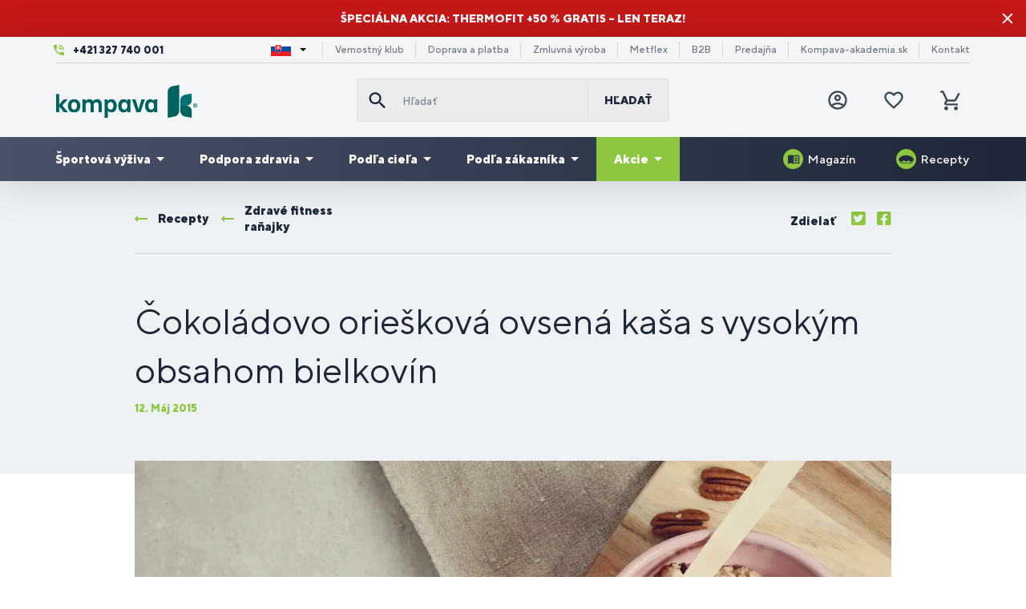

--- FILE ---
content_type: text/html; charset=UTF-8
request_url: https://www.kompava.sk/cokoladovo-orieskova-ovsena-kasa-s-vysokym-obsahom-bielkovin
body_size: 16753
content:
<!DOCTYPE html>
<!--[if IE 8]><html class="no-js lt-ie9" lang="sk"><![endif]-->
<!--[if gt IE 8]><!-->
<html class="no-js" lang="sk"><!--<![endif]-->
<head>
    <meta charset="utf-8"/>
    <meta http-equiv="X-UA-Compatible" content="IE=edge">
    <meta name="theme-color" content="#8dc63f">
    <meta name="msapplication-navbutton-color" content="#8dc63f">
    <meta name="apple-mobile-web-app-status-bar-style" content="#8dc63f">
    <link rel="icon" type="image/ico" href="/favicon.ico"/>
    <meta name="viewport" content="width=device-width, initial-scale=1.0, maximum-scale=1.0, user-scalable=no">
        <link rel="preload" href="/buxus/assets/build/components/Font-Awesome/webfonts/fa-brands-400.woff2" as="font" type="font/woff2" crossorigin="anonymous">
    <link rel="preload" href="/buxus/assets/build/components/Font-Awesome/webfonts/fa-regular-400.woff2" as="font" type="font/woff2" crossorigin="anonymous">
    <link rel="preload" href="/buxus/assets/build/components/Font-Awesome/webfonts/fa-solid-900.woff2" as="font" type="font/woff2" crossorigin="anonymous">
    <link rel="preload" href="/buxus/assets/build/fonts/TTNormsPro/TTNormsPro-Regular.woff2" as="font" type="font/woff2" crossorigin="anonymous">
    <link rel="preload" href="/buxus/assets/build/fonts/TTNormsPro/TTNormsPro-Medium.woff2" as="font" type="font/woff2" crossorigin="anonymous">
    <link rel="preload" href="/buxus/assets/build/fonts/TTNormsPro/TTNormsPro-Bold.woff2" as="font" type="font/woff2" crossorigin="anonymous">
    <link rel="preload" href="/buxus/assets/build/fonts/TTNormsPro/TTNormsPro-ExtraBold.woff2" as="font" type="font/woff2" crossorigin="anonymous">
    <link rel="preload" href="/buxus/assets/build/fonts/TTNormsPro/TTNormsPro-Black.woff2" as="font" type="font/woff2" crossorigin="anonymous">
            <title>Čokoládovo oriešková ovsená kaša s vysokým obsahom bielkovín • kompava.sk</title>

    <link media="all" type="text/css" rel="stylesheet" href="https://www.kompava.sk/buxus/assets/build/css/style.css?v=fffba0a5da666bb2b833826620c50e5b">

    <meta name="Generator" content="BUXUS">
    <meta name="author" content="">
    <meta name="designer" content="ui42 s.r.o">
    <meta name="description" content="&lt;div&gt;V minulosti boli ovsené vločky obľúbenou potravinou najmä vo svete chudobných -&nbsp; kombinovali ich s rôznymi obilninami a strukovinami. Dnes sa ovsené vločky stali&nbsp;hviezdou sociálnych sietí a naberajú na popularite. Dajú sa pripraviť na mnoho spôsobov a navyše majú priaznivé účinky na ľudský organizmus.&lt;/div&gt;
&lt;div&gt;&nbsp;&lt;/div&gt;">
    <meta name="facebook-domain-verification" content="guwyy764aueng4fq4vkk68nf9g40gy">

    <link rel="favicon" type="image/x-icon" href="https://cdn.kompava.cloud/buxus/images/cache/webp.identity/ikonka_Kompava_K.ico?v=2.webp">
    <link rel="icon" type="image/x-icon" href="https://cdn.kompava.cloud/buxus/images/cache/webp.identity/ikonka_Kompava_K.ico?v=2.webp">
    <link rel="shortcut icon" type="image/x-icon" href="https://cdn.kompava.cloud/buxus/images/cache/webp.identity/ikonka_Kompava_K.ico?v=2.webp">



    <script type="text/javascript">
    window.ga4ImplementationVersion = "basic";
    window.ga4ForgetCookie = false;
    window.dataLayer = window.dataLayer || [];
    window.dataLayer.push({"page_id":1850,"page_type_id":70,"pageType":"blog_article","currencyCode":"EUR","lang":"sk","cart_items":[],"user":null,"user.sha256_email":null,"user.Type":"B2C"});
</script>

            <!-- Google Tag Manager -->
        <script>(function(w,d,s,l,i){w[l]=w[l]||[];w[l].push({'gtm.start':new Date().getTime(),event:'gtm.js'});var f=d.getElementsByTagName(s)[0],j=d.createElement(s);j.async=true;j.src="https://k.kompava.sk/2taqjapsfbv.js?"+i;f.parentNode.insertBefore(j,f);})(window,document,'script','dataLayer','6=HwZbNCQsRyE0LCQ%2BJzcpVwBfVF1BRw4fSwkJHgAAHBBYEQ0%3D');</script>
        <!-- End Google Tag Manager -->
    

    <meta name="robots" content="index, follow" />
<script type="application/ld+json">{"@context":"https:\/\/schema.org","@type":"Article","headline":"Čokoládovo oriešková ovsená kaša s vysokým obsahom bielkovín","description":"V minulosti boli ovsené vločky obľúbenou potravinou najmä vo svete chudobných -  kombinovali ich s rôznymi obilninami a strukovinami. Dnes sa ovsené vločky stali hviezdou sociálnych sietí a naberajú na popularite. Dajú sa pripraviť na mnoho spôsobov a navyše majú priaznivé účinky na ľudský organizmus.\r\n ","author":{"@type":"Person","name":"Kompava"},"publisher":{"@type":"Organization","name":"www.kompava.sk"},"datePublished":"2015-05-12 09:39:58","dateModified":"2026-01-20 19:06:55"}</script>
<script type="application/ld+json">{"@context":"https:\/\/schema.org","@type":"Product","name":"Čokoládovo oriešková ovsená kaša s vysokým obsahom bielkovín","aggregateRating":{"@type":"AggregateRating","ratingValue":4.781909788867562,"ratingCount":4168},"offers":{"@type":"AggregateOffer","lowPrice":1,"priceCurrency":"EUR","highPrice":380}}</script>

<link rel="canonical" href="https://www.kompava.sk/cokoladovo-orieskova-ovsena-kasa-s-vysokym-obsahom-bielkovin"/>

<link rel="alternate" hreflang="sk-sk" href="https://www.kompava.sk/cokoladovo-orieskova-ovsena-kasa-s-vysokym-obsahom-bielkovin" />
<link rel="alternate" hreflang="cs-cz" href="https://www.kompava.cz/cokoladove-oriskova-ovesna-kase-s-obsahem-bilkovin" />
<link rel="alternate" hreflang="pl-pl" href="https://www.kompava.pl/platki-owsiane-czekoladowo-orzechowe-o-wysokiej-zawartosci-bialka" />
<link rel="alternate" hreflang="sl-si" href="https://www.kompava.si/cokoladno-orehova-ovsena-kasa-z-visoko-vsebnostjo-beljakovin" />
<link rel="alternate" hreflang="x-default" href="https://www.kompava.sk/cokoladovo-orieskova-ovsena-kasa-s-vysokym-obsahom-bielkovin" />

<meta property="og:title" content="Čokoládovo-oriešková ovsená kaša s vysokým obsahom bielkovín">
<meta property="og:type" content="">
<meta property="og:description" content="V minulosti boli ovsené vločky obľúbenou potravinou najmä vo svete chudobných -  kombinovali ich s rôznymi obilninami a strukovinami. Dnes sa ovsené vločky stali hviezdou sociálnych sietí a naberajú na popularite. Dajú sa pripraviť na mnoho spôsobov a navyše majú priaznivé účinky na ľudský organizmus.">
<meta property="og:url" content="https://www.kompava.sk/cokoladovo-orieskova-ovsena-kasa-s-vysokym-obsahom-bielkovin">
<meta property="og:locale" content="sk">
<meta property="og:image" content="https://cdn.kompava.cloud/buxus/images/image_12861f9561201c08.jpeg">


<!--PAGE_ID: 1850 -->

    
</head>
<body
    class=""
>
<!-- Google Tag Manager (noscript) -->
        <noscript><iframe src="https://k.kompava.sk/ns.html?id=GTM-PBNBMWVC" height="0" width="0" style="display:none;visibility:hidden"></iframe></noscript>
        <!-- End Google Tag Manager (noscript) -->
    

<div class="header-banner collapse" id="js-header-banner"
    style="background-color:#c81818;background-image: none;"
>
            <a href="https://www.kompava.sk/thermofit-termogenny-spalovac-tukov" class="header-banner__inner">
                                <div class="header-banner__text">
                        <p><span data-sheets-root="1">Špeciálna akcia: ThermoFit +50 % GRATIS – len teraz!</span></p>
                    </div>
                                                </a>
        <button type="button" class="header-banner__close-btn" id="js-header-banner-close-btn" data-toggle="collapse"
            data-target="#js-header-banner">
        Skryť    </button>
</div>
<header class="site-header js-site-header">
    <div class="site-header__inner js-site-header-inner">
    <nav class="top-navbar">
        <div class="top-navbar__container container">
            <div class="top-navbar__inner row eq-height">
                <div class="top-navbar__col">
                                            <ul class="top-navbar-menu top-navbar-menu--large">
                            <li class="top-navbar-menu__item top-navbar-menu__item--icon-phone">
                                <a href="tel:+421 327 740 001">
                                    +421 327 740 001                                </a>
                            </li>
                        </ul>
                                    </div>
                <div class="top-navbar__col">
                    <ul class="top-navbar-menu">
                        <li class="top-navbar-menu__item">
                            <div class="country-picker">
                                <button id="js-country-picker-button" class="country-picker-button country-flag-sk">
                                    <div class="caret"></div>
                                </button>
                                <div id="js-country-picker-dropdown" class="country-picker-dropdown">
                                                                            <a href="https://www.kompava.cz/cokoladove-oriskova-ovesna-kase-s-obsahem-bilkovin" class="country-flag country-flag-cz"></a>
                                                                            <a href="https://www.kompava.eu/" class="country-flag country-flag-en"></a>
                                                                            <a href="https://www.kompava.pl/platki-owsiane-czekoladowo-orzechowe-o-wysokiej-zawartosci-bialka" class="country-flag country-flag-pl"></a>
                                                                            <a href="https://www.kompava.si/cokoladno-orehova-ovsena-kasa-z-visoko-vsebnostjo-beljakovin" class="country-flag country-flag-si"></a>
                                                                    </div>
                            </div>
                        </li>
                                                    <li class="top-navbar-menu__item">
                                <a href="https://www.kompava.sk/vernostny-system"
                                   title="Prejsť na podstránku: Vernostný klub">Vernostný klub</a>
                            </li>
                                                    <li class="top-navbar-menu__item">
                                <a href="https://www.kompava.sk/doprava-a-platba"
                                   title="Prejsť na podstránku: Doprava a platba">Doprava a platba</a>
                            </li>
                                                    <li class="top-navbar-menu__item">
                                <a href="https://www.kompava.sk/zmluvna-vyroba"
                                   title="Prejsť na podstránku: Zmluvná výroba">Zmluvná výroba</a>
                            </li>
                                                    <li class="top-navbar-menu__item">
                                <a href="https://www.kompava.sk/metflex"
                                   title="Prejsť na podstránku: Metflex">Metflex</a>
                            </li>
                                                    <li class="top-navbar-menu__item">
                                <a href="https://www.kompava.sk/b2b-spolupraca"
                                   title="Prejsť na podstránku: B2B">B2B</a>
                            </li>
                                                    <li class="top-navbar-menu__item">
                                <a href="https://www.kompava.sk/predajna"
                                   title="Prejsť na podstránku: Predajňa">Predajňa</a>
                            </li>
                                                    <li class="top-navbar-menu__item">
                                <a href="https://www.kompava.sk/novy-projekt-kompava-akademia-vas-sprievodca-zdravym-zivotnym-stylom-a-odbornym-vzdelavanim"
                                   title="Prejsť na podstránku: Kompava-akademia.sk">Kompava-akademia.sk</a>
                            </li>
                                                    <li class="top-navbar-menu__item">
                                <a href="https://www.kompava.sk/kontakt"
                                   title="Prejsť na podstránku: Kontakt">Kontakt</a>
                            </li>
                                            </ul>
                </div>
            </div>
        </div>
    </nav>
    <nav class="main-navbar">
        <div class="main-navbar__inner">
            <div class="main-navbar__header">
                <div class="main-navbar__container container">
                    <div class="row eq-height">
                        <div class="main-navbar__col main-navbar__col--logo col-xs-3 col-md-4">
                            <a class="main-navbar-logo"
                               href="https://www.kompava.sk/"
                               title="Prejsť na hlavnú stránku">
                                <img src="https://cdn.kompava.cloud/buxus/images/cache/webp.identity/image_6695e3e60beb97.png.webp"
                                     class="main-navbar-logo__img"
                                     alt="www.kompava.sk"/>
                                <img src="https://cdn.kompava.cloud/buxus/images/cache/webp.identity/image_4628cc3fea9b1c.png.webp"
                                     class="main-navbar-logo__img main-navbar-logo__img--small"
                                     alt="www.kompava.sk"/>
                            </a>
                        </div>
                        <div
                            class="main-navbar__col main-navbar__col--buttons col-xs-3 col-md-4 col-md-push-4">
                            <ul class="main-navbar-buttons">
                                                                    


                                    <li class="main-navbar-buttons__item main-navbar-buttons__item--auth">
                                        <a href="https://www.kompava.sk/prihlasenie"
       class="main-navbar-buttons__btn main-navbar-buttons__btn--user"
       title="Prihlásenie">
        <span class="sr-only">Prihlásiť sa</span>
    </a>
                                    </li>
                                                                <li class="main-navbar-buttons__item main-navbar-buttons__item--countries">
                                    <div class="country-picker">
                                        <button id="js-country-picker-mobile-button" class="country-picker-button country-flag-sk">
                                            <div class="caret"></div>
                                        </button>
                                        <div id="js-country-picker-mobile-dropdown" class="country-picker-dropdown">
                                                                                            <a href="https://www.kompava.cz/cokoladove-oriskova-ovesna-kase-s-obsahem-bilkovin" class="country-flag country-flag-cz"></a>
                                                                                            <a href="https://www.kompava.eu/" class="country-flag country-flag-en"></a>
                                                                                            <a href="https://www.kompava.pl/platki-owsiane-czekoladowo-orzechowe-o-wysokiej-zawartosci-bialka" class="country-flag country-flag-pl"></a>
                                                                                            <a href="https://www.kompava.si/cokoladno-orehova-ovsena-kasa-z-visoko-vsebnostjo-beljakovin" class="country-flag country-flag-si"></a>
                                                                                    </div>
                                    </div>
                                </li>
                                <li class="main-navbar-buttons__item main-navbar-buttons__item--wishlist">
                                    
<a href="https://www.kompava.sk/oblubene-produkty"
   class="main-navbar-buttons__btn main-navbar-buttons__btn--favourites js-wishlist-toggle"
   title="Obľúbené produkty">
    <span class="sr-only">Obľúbené produkty</span>
    <span class="main-navbar-buttons__count js-wishlist-toggle-count">0</span>
</a>
                                </li>
                                                                    <li class="main-navbar-buttons__item main-navbar-buttons__item--minicart">
                                        
<div class="minicart-dropdown dropdown js-minicart-dropdown">
    <button type="button"
            class="main-navbar-buttons__btn main-navbar-buttons__btn--cart minicart-dropdown-toggle dropdown-toggle  js-minicart-toggle"
            data-toggle="dropdown"
            id="minicart-toggle"
            title="Košík">
        <span class="sr-only">Košík</span>
        <span class="minicart-dropdown-toggle__count js-minicart-dropdown-count">0</span>
    </button>
    <div class="minicart dropdown-menu js-minicart minicart--empty"
         aria-labelledby="minicart-toggle" id="minicart-dropdown">
        <div class="minicart__header">
            <h4 class="minicart__title hidden-xs">
            Váš košík je prázdny        </h4>
    
    <button class="minicart__close-btn js-minicart-close-btn hidden-xs">Zatvoriť</button>
    <button type="button" class="minicart__title hidden visible-xs js-minicart-close-btn">
        Váš košík je prázdny    </button>
</div>

<div class="minicart__body">
            <div class="minicart__free-delivery-wrapper">
            <div
                class="shopping-cart-free-delivery">
                <div class="shopping-cart-free-delivery__inner">
                    <div class="shopping-cart-free-delivery__status">
                                                    Ešte 85.00 € a získate dopravu zadarmo!                                            </div>
                    <div class="shopping-cart-free-delivery__progress-bar">
                        <div class="shopping-cart-free-delivery__progress-bar-inner"
                             style="width: 0%">
                        </div>
                    </div>
                </div>
            </div>
        </div>
                <div class="minicart__note">Začnite výberom produktov</div>
    </div>
    </div>
</div>

                                    </li>
                                                                <li class="main-navbar-buttons__item main-navbar-buttons__item--sidebar-toggle">
                                    <button type="button"
                                            class="main-navbar-buttons__btn main-navbar-buttons__btn--sidebar-toggle js-sidebar-toggle navbar-toggle"
                                            title="Menu">
                                        <span class="sr-only">Menu</span>
                                    </button>
                                </li>
                            </ul>
                        </div>
                        <div
                            class="main-navbar__col main-navbar__col--searchform col-xs-6 col-md-4 col-md-pull-4 collapse js-header-search-form"
                            id="header-search-form">
                                                            
<form role="search" method="get" action="https://www.kompava.sk/vysledky-vyhladavania" class="search-form js-search-form form">
    <input type="search" data-searchurl="search?=" autocomplete="off" class="search-form__field js-search-form-field"
           value="" name="term" title="Hľadať" placeholder="Hľadať"/>
    <button type="submit" class="search-form__submit">
        Hľadať    </button>
    <input type="hidden" id="search_url" value="https://www.kompava.sk/vysledky-vyhladavania-quicksearch"/>
</form>
                                                    </div>
                    </div>
                </div>
            </div>
            <div class="main-navbar__body">
                <div class="main-navbar__container container">
                    <div class="row">
                        <div class="main-navbar__menu-wrapper col-xs-12">
                            
<!--  -->
<ul class="main-navbar-menu js-main-navbar-menu">
            <li class="main-navbar-menu__item js-main-navbar-menu-item  main-navbar-menu__item--dropdown "
            >
    <a href="https://www.kompava.sk/bodybuilding-fitness"
       class="main-navbar-menu__item-link js-dropdown-navbar-link">
                Športová výživa    </a>
            <nav class="dropdown-navbar js-dropdown-navbar">
            <div class="dropdown-navbar__inner">
                <div class="dropdown-navbar__header">
                    <button type="button" class="dropdown-navbar__back-btn js-dropdown-navbar-back-btn">
                        Naspäť                    </button>
                    <a href="https://www.kompava.sk/bodybuilding-fitness" class="dropdown-navbar__main-category-link">
                        Športová výživa                    </a>
                </div>
                                                
                <div class="dropdown-navbar__body">
                    <!-- menu subkategórii -->
                    <div class="dropdown-navbar__col dropdown-navbar__col--menu-wrapper">
                        <ul class="dropdown-navbar-menu">
                                                                                    <li class="dropdown-navbar-menu__item">
                                <a href="https://www.kompava.sk/proteiny" class="dropdown-navbar-menu-item">
                                    <div class="dropdown-navbar-menu-item__img-wrapper">
                                        <!-- 200x200px -->
                                        <img data-src="https://cdn.kompava.cloud/buxus/images/cache/mega_menu_product_card_image/fotogaleria/katalog_produktov/bodybuilding_a_fitness_kategoria/proteiny_kategoria/jednozlozkove_proteiny_kategoria/profi_whey_protein/profi_whey_protein_800x800.png.webp"
                                             class="dropdown-navbar-menu-item__img lazy" alt="Proteíny">
                                    </div>
                                    <div class="dropdown-navbar-menu-item__title">
                                        Proteíny                                    </div>
                                </a>
                            </li>
                                                        <li class="dropdown-navbar-menu__item">
                                <a href="https://www.kompava.sk/aminokyseliny-bcaa" class="dropdown-navbar-menu-item">
                                    <div class="dropdown-navbar-menu-item__img-wrapper">
                                        <!-- 200x200px -->
                                        <img data-src="https://cdn.kompava.cloud/buxus/images/cache/mega_menu_product_card_image/fotogaleria/katalog_produktov/bodybuilding_a_fitness_kategoria/aminokyseliny_bcaa_kategoria/k4_power_bcaa_4_1_1_instant/bcaa_800x800_transparent.png.webp"
                                             class="dropdown-navbar-menu-item__img lazy" alt="Aminokyseliny / BCAA">
                                    </div>
                                    <div class="dropdown-navbar-menu-item__title">
                                        Aminokyseliny / BCAA                                    </div>
                                </a>
                            </li>
                                                        <li class="dropdown-navbar-menu__item">
                                <a href="https://www.kompava.sk/gainery-kreatiny" class="dropdown-navbar-menu-item">
                                    <div class="dropdown-navbar-menu-item__img-wrapper">
                                        <!-- 200x200px -->
                                        <img data-src="https://cdn.kompava.cloud/buxus/images/cache/mega_menu_product_card_image/fotogaleria/katalog_produktov/bodybuilding_a_fitness_kategoria/gainery_kreatiny_kategoria/gainer_koktail/GAINER_2500-.png.webp"
                                             class="dropdown-navbar-menu-item__img lazy" alt="Gainery a sacharidy">
                                    </div>
                                    <div class="dropdown-navbar-menu-item__title">
                                        Gainery a sacharidy                                    </div>
                                </a>
                            </li>
                                                        <li class="dropdown-navbar-menu__item">
                                <a href="https://www.kompava.sk/predtreningove-stimulanty" class="dropdown-navbar-menu-item">
                                    <div class="dropdown-navbar-menu-item__img-wrapper">
                                        <!-- 200x200px -->
                                        <img data-src="https://cdn.kompava.cloud/buxus/images/cache/mega_menu_product_card_image/fotogaleria/katalog_produktov/bodybuilding_a_fitness_kategoria/predtreningove_stimulanty_kategoria/argino_drink/arginodrink_800x800_transparent.png.webp"
                                             class="dropdown-navbar-menu-item__img lazy" alt="Predtréningové stimulanty">
                                    </div>
                                    <div class="dropdown-navbar-menu-item__title">
                                        Predtréningové stimulanty                                    </div>
                                </a>
                            </li>
                                                        <li class="dropdown-navbar-menu__item">
                                <a href="https://www.kompava.sk/kreatiny" class="dropdown-navbar-menu-item">
                                    <div class="dropdown-navbar-menu-item__img-wrapper">
                                        <!-- 200x200px -->
                                        <img data-src="https://cdn.kompava.cloud/buxus/images/cache/mega_menu_product_card_image/fotogaleria/katalog_produktov/bodybuilding_a_fitness_kategoria/gainery_kreatiny_kategoria/kreatin_creapure®_500g/creatine_creapure_800x800_transparent.png.webp"
                                             class="dropdown-navbar-menu-item__img lazy" alt="Kreatíny">
                                    </div>
                                    <div class="dropdown-navbar-menu-item__title">
                                        Kreatíny                                    </div>
                                </a>
                            </li>
                                                        <li class="dropdown-navbar-menu__item">
                                <a href="https://www.kompava.sk/zdroje-energie" class="dropdown-navbar-menu-item">
                                    <div class="dropdown-navbar-menu-item__img-wrapper">
                                        <!-- 200x200px -->
                                        <img data-src="https://cdn.kompava.cloud/buxus/images/cache/mega_menu_product_card_image/fotogaleria/katalog_produktov/vytrvalostne_sporty_kategoria/pitny_rezim_kategoria/energofit/energofit_800x800_transparent.png.webp"
                                             class="dropdown-navbar-menu-item__img lazy" alt="Zdroje energie">
                                    </div>
                                    <div class="dropdown-navbar-menu-item__title">
                                        Zdroje energie                                    </div>
                                </a>
                            </li>
                                                        <li class="dropdown-navbar-menu__item">
                                <a href="https://www.kompava.sk/spalovace-tukov" class="dropdown-navbar-menu-item">
                                    <div class="dropdown-navbar-menu-item__img-wrapper">
                                        <!-- 200x200px -->
                                        <img data-src="https://cdn.kompava.cloud/buxus/images/cache/mega_menu_product_card_image/fotogaleria/katalog_produktov/zdravy_zivotny_styl_kategoria/chudnutie_kategoria/l-karnitin/l-carnitine_transparent.png.webp"
                                             class="dropdown-navbar-menu-item__img lazy" alt="Spaľovače tukov">
                                    </div>
                                    <div class="dropdown-navbar-menu-item__title">
                                        Spaľovače tukov                                    </div>
                                </a>
                            </li>
                                                        <li class="dropdown-navbar-menu__item">
                                <a href="https://www.kompava.sk/rastlinneho-povodu" class="dropdown-navbar-menu-item">
                                    <div class="dropdown-navbar-menu-item__img-wrapper">
                                        <!-- 200x200px -->
                                        <img data-src="https://cdn.kompava.cloud/buxus/images/cache/mega_menu_product_card_image/vegan_protein_transparent.png.webp"
                                             class="dropdown-navbar-menu-item__img lazy" alt="Vegánske doplnky">
                                    </div>
                                    <div class="dropdown-navbar-menu-item__title">
                                        Vegánske doplnky                                    </div>
                                </a>
                            </li>
                                                        <li class="dropdown-navbar-menu__item">
                                <a href="https://www.kompava.sk/pitny-rezim" class="dropdown-navbar-menu-item">
                                    <div class="dropdown-navbar-menu-item__img-wrapper">
                                        <!-- 200x200px -->
                                        <img data-src="https://cdn.kompava.cloud/buxus/images/cache/mega_menu_product_card_image/fotogaleria/katalog_produktov/vytrvalostne_sporty_kategoria/pitny_rezim_kategoria/hypofit/hypofit_800x800_transparent.png.webp"
                                             class="dropdown-navbar-menu-item__img lazy" alt="Športové nápoje">
                                    </div>
                                    <div class="dropdown-navbar-menu-item__title">
                                        Športové nápoje                                    </div>
                                </a>
                            </li>
                                                        <li class="dropdown-navbar-menu__item">
                                <a href="https://www.kompava.sk/vytrvalost" class="dropdown-navbar-menu-item">
                                    <div class="dropdown-navbar-menu-item__img-wrapper">
                                        <!-- 200x200px -->
                                        <img data-src="https://cdn.kompava.cloud/buxus/images/cache/mega_menu_product_card_image/image_27627e3da163be5.png.webp"
                                             class="dropdown-navbar-menu-item__img lazy" alt="Vytrvalosť">
                                    </div>
                                    <div class="dropdown-navbar-menu-item__title">
                                        Vytrvalosť                                    </div>
                                </a>
                            </li>
                                                        <li class="dropdown-navbar-menu__item">
                                <a href="https://www.kompava.sk/tycinky" class="dropdown-navbar-menu-item">
                                    <div class="dropdown-navbar-menu-item__img-wrapper">
                                        <!-- 200x200px -->
                                        <img data-src="https://cdn.kompava.cloud/buxus/images/cache/mega_menu_product_card_image/fotogaleria/katalog_produktov/zdravy_zivotny_styl_kategoria/proteinove_energeticke_a_klbove_tycinky_kategoria/3energy_bar/energybary_jahoda.png.webp"
                                             class="dropdown-navbar-menu-item__img lazy" alt="Fitness tyčinky">
                                    </div>
                                    <div class="dropdown-navbar-menu-item__title">
                                        Fitness tyčinky                                    </div>
                                </a>
                            </li>
                                                        <li class="dropdown-navbar-menu__item">
                                <a href="https://www.kompava.sk/doplnkovy-sortiment" class="dropdown-navbar-menu-item">
                                    <div class="dropdown-navbar-menu-item__img-wrapper">
                                        <!-- 200x200px -->
                                        <img data-src="https://cdn.kompava.cloud/buxus/images/cache/mega_menu_product_card_image/fotogaleria/katalog_produktov/zdravy_zivotny_styl_kategoria/doplnkovy_sortiment_kategoria/sejkre_a_flase/plastovy_sejker_500ml/modry_shaker_500___transparent_800.png.webp"
                                             class="dropdown-navbar-menu-item__img lazy" alt="Fitness doplnky">
                                    </div>
                                    <div class="dropdown-navbar-menu-item__title">
                                        Fitness doplnky                                    </div>
                                </a>
                            </li>
                                                                                </ul>
                    </div>
                    <!-- /menu subkategórii -->

                    <!-- produkt v menu -->
                                                                                <div class="dropdown-navbar__col dropdown-navbar__col--product-wrapper">
                        <a href="https://www.kompava.sk/profi-whey-protein" class="main-navbar-product">
                            <div class="main-navbar-product__header">
                                Profi WHEY Protein                            </div>
                            <div class="main-navbar-product__body">
                                <div class="main-navbar-product__img-wrapper">
                                    <!-- 324x324px -->
                                    <img class="main-navbar-product__img lazy"
                                        src="https://cdn.kompava.cloud/buxus/images/cache/main_navbar_product_card_image/kompava-p.png.webp"
                                        data-src="https://cdn.kompava.cloud/buxus/images/cache/main_navbar_product_card_image/fotogaleria/katalog_produktov/sportova_vyziva_kategoria/proteiny_kategoria/jednozlozkove_proteiny_kategoria/profi_whey_protein/PWP_xmas_800x800.png.webp"
                                        alt="Profi WHEY Protein">
                                </div>
                                <div class="main-navbar-product__details-wrapper">
                                    <div class="main-navbar-product__title">
                                        Profi WHEY Protein                                    </div>
                                    <div class="main-navbar-product__subtitle">
                                        500 g/16 dávok, Vianočný perník                                    </div>
                                                                                                            <div class="main-navbar-product__price">
                                                                                <span>27.50 €</span>
                                    </div>
                                                                    </div>
                            </div>
                        </a>
                    </div>
                                        <!-- /produkt v menu -->

                    <!-- zoznam v zelenom banneri -->
                                                                                                    <!-- /zoznam v zelenom banneri -->

                </div>
            </div>
        </nav>
    </li>
        <li class="main-navbar-menu__item js-main-navbar-menu-item  main-navbar-menu__item--dropdown "
            >
    <a href="https://www.kompava.sk/podpora-zdravia"
       class="main-navbar-menu__item-link js-dropdown-navbar-link">
                Podpora zdravia    </a>
            <nav class="dropdown-navbar js-dropdown-navbar">
            <div class="dropdown-navbar__inner">
                <div class="dropdown-navbar__header">
                    <button type="button" class="dropdown-navbar__back-btn js-dropdown-navbar-back-btn">
                        Naspäť                    </button>
                    <a href="https://www.kompava.sk/podpora-zdravia" class="dropdown-navbar__main-category-link">
                        Podpora zdravia                    </a>
                </div>
                                                
                <div class="dropdown-navbar__body">
                    <!-- menu subkategórii -->
                    <div class="dropdown-navbar__col dropdown-navbar__col--menu-wrapper">
                        <ul class="dropdown-navbar-menu">
                                                                                    <li class="dropdown-navbar-menu__item">
                                <a href="https://www.kompava.sk/klbova-vyziva" class="dropdown-navbar-menu-item">
                                    <div class="dropdown-navbar-menu-item__img-wrapper">
                                        <!-- 200x200px -->
                                        <img data-src="https://cdn.kompava.cloud/buxus/images/cache/mega_menu_product_card_image/fotogaleria/katalog_produktov/podpora_zdravia_kategoria/klby_kosti_svaly_kategoria/gelo-3_complex/gelo3_800x800_transparent.png.webp"
                                             class="dropdown-navbar-menu-item__img lazy" alt="Kĺbová výživa">
                                    </div>
                                    <div class="dropdown-navbar-menu-item__title">
                                        Kĺbová výživa                                    </div>
                                </a>
                            </li>
                                                        <li class="dropdown-navbar-menu__item">
                                <a href="https://www.kompava.sk/travenie-2" class="dropdown-navbar-menu-item">
                                    <div class="dropdown-navbar-menu-item__img-wrapper">
                                        <!-- 200x200px -->
                                        <img data-src="https://cdn.kompava.cloud/buxus/images/cache/mega_menu_product_card_image/image_276853fba22da65.png.webp"
                                             class="dropdown-navbar-menu-item__img lazy" alt="Trávenie">
                                    </div>
                                    <div class="dropdown-navbar-menu-item__title">
                                        Trávenie                                    </div>
                                </a>
                            </li>
                                                        <li class="dropdown-navbar-menu__item">
                                <a href="https://www.kompava.sk/vitaminy" class="dropdown-navbar-menu-item">
                                    <div class="dropdown-navbar-menu-item__img-wrapper">
                                        <!-- 200x200px -->
                                        <img data-src="https://cdn.kompava.cloud/buxus/images/cache/mega_menu_product_card_image/fotogaleria/katalog_produktov/podpora_zdravia_kategoria/imunita_kategoria/vitamin_d3/vitD3_transparent.png.webp"
                                             class="dropdown-navbar-menu-item__img lazy" alt="Vitamíny">
                                    </div>
                                    <div class="dropdown-navbar-menu-item__title">
                                        Vitamíny                                    </div>
                                </a>
                            </li>
                                                        <li class="dropdown-navbar-menu__item">
                                <a href="https://www.kompava.sk/mineraly" class="dropdown-navbar-menu-item">
                                    <div class="dropdown-navbar-menu-item__img-wrapper">
                                        <!-- 200x200px -->
                                        <img data-src="https://cdn.kompava.cloud/buxus/images/cache/mega_menu_product_card_image/fotogaleria/katalog_produktov/podpora_zdravia_kategoria/mozog_a_nervy_kategoria/magnezium_chelat/magnesium_chelate_transparent.png.webp"
                                             class="dropdown-navbar-menu-item__img lazy" alt="Minerály ">
                                    </div>
                                    <div class="dropdown-navbar-menu-item__title">
                                        Minerály                                     </div>
                                </a>
                            </li>
                                                        <li class="dropdown-navbar-menu__item">
                                <a href="https://www.kompava.sk/imunita" class="dropdown-navbar-menu-item">
                                    <div class="dropdown-navbar-menu-item__img-wrapper">
                                        <!-- 200x200px -->
                                        <img data-src="https://cdn.kompava.cloud/buxus/images/cache/mega_menu_product_card_image/image_27627e408b1077d.png.webp"
                                             class="dropdown-navbar-menu-item__img lazy" alt="Imunita">
                                    </div>
                                    <div class="dropdown-navbar-menu-item__title">
                                        Imunita                                    </div>
                                </a>
                            </li>
                                                        <li class="dropdown-navbar-menu__item">
                                <a href="https://www.kompava.sk/kolageny" class="dropdown-navbar-menu-item">
                                    <div class="dropdown-navbar-menu-item__img-wrapper">
                                        <!-- 200x200px -->
                                        <img data-src="https://cdn.kompava.cloud/buxus/images/cache/mega_menu_product_card_image/fotogaleria/katalog_produktov/zdravy_zivotny_styl_kategoria/krasa_a_mladost_kategoria/pokozka_vlasy_nechty_kategoria/skinbooster®/skinbooster_transparent.png.webp"
                                             class="dropdown-navbar-menu-item__img lazy" alt="Kolagény">
                                    </div>
                                    <div class="dropdown-navbar-menu-item__title">
                                        Kolagény                                    </div>
                                </a>
                            </li>
                                                        <li class="dropdown-navbar-menu__item">
                                <a href="https://www.kompava.sk/srdce-a-cievy" class="dropdown-navbar-menu-item">
                                    <div class="dropdown-navbar-menu-item__img-wrapper">
                                        <!-- 200x200px -->
                                        <img data-src="https://cdn.kompava.cloud/buxus/images/cache/mega_menu_product_card_image/image_27627e413ea5e27.png.webp"
                                             class="dropdown-navbar-menu-item__img lazy" alt="Srdce a cievy">
                                    </div>
                                    <div class="dropdown-navbar-menu-item__title">
                                        Srdce a cievy                                    </div>
                                </a>
                            </li>
                                                        <li class="dropdown-navbar-menu__item">
                                <a href="https://www.kompava.sk/mozog-a-nervy" class="dropdown-navbar-menu-item">
                                    <div class="dropdown-navbar-menu-item__img-wrapper">
                                        <!-- 200x200px -->
                                        <img data-src="https://cdn.kompava.cloud/buxus/images/cache/mega_menu_product_card_image/image_27627e40f689f51.png.webp"
                                             class="dropdown-navbar-menu-item__img lazy" alt="Mozog a nervy">
                                    </div>
                                    <div class="dropdown-navbar-menu-item__title">
                                        Mozog a nervy                                    </div>
                                </a>
                            </li>
                                                        <li class="dropdown-navbar-menu__item">
                                <a href="https://www.kompava.sk/longevity-dlhovekost" class="dropdown-navbar-menu-item">
                                    <div class="dropdown-navbar-menu-item__img-wrapper">
                                        <!-- 200x200px -->
                                        <img data-src="https://cdn.kompava.cloud/buxus/images/cache/mega_menu_product_card_image/image_2768e90d97b9d76.png.webp"
                                             class="dropdown-navbar-menu-item__img lazy" alt="Longevity (dlhovekosť)">
                                    </div>
                                    <div class="dropdown-navbar-menu-item__title">
                                        Longevity (dlhovekosť)                                    </div>
                                </a>
                            </li>
                                                        <li class="dropdown-navbar-menu__item">
                                <a href="https://www.kompava.sk/diagnostika" class="dropdown-navbar-menu-item">
                                    <div class="dropdown-navbar-menu-item__img-wrapper">
                                        <!-- 200x200px -->
                                        <img data-src="https://cdn.kompava.cloud/buxus/images/cache/mega_menu_product_card_image/image_27668e4d594c0b1.png.webp"
                                             class="dropdown-navbar-menu-item__img lazy" alt="Diagnostika">
                                    </div>
                                    <div class="dropdown-navbar-menu-item__title">
                                        Diagnostika                                    </div>
                                </a>
                            </li>
                                                        <li class="dropdown-navbar-menu__item">
                                <a href="https://www.kompava.sk/najpredavanejsie" class="dropdown-navbar-menu-item">
                                    <div class="dropdown-navbar-menu-item__img-wrapper">
                                        <!-- 200x200px -->
                                        <img data-src="https://cdn.kompava.cloud/buxus/images/cache/mega_menu_product_card_image/fotogaleria/katalog_produktov/akcie_kategoria/balik_pre_muza/balik_pre_muza_new.png.webp"
                                             class="dropdown-navbar-menu-item__img lazy" alt="Najpredávanejšie">
                                    </div>
                                    <div class="dropdown-navbar-menu-item__title">
                                        Najpredávanejšie                                    </div>
                                </a>
                            </li>
                                                        <li class="dropdown-navbar-menu__item">
                                <a href="https://www.kompava.sk/veterinarne-pripravky" class="dropdown-navbar-menu-item">
                                    <div class="dropdown-navbar-menu-item__img-wrapper">
                                        <!-- 200x200px -->
                                        <img data-src="https://cdn.kompava.cloud/buxus/images/cache/mega_menu_product_card_image/serrapeptaza_transparent.png.webp"
                                             class="dropdown-navbar-menu-item__img lazy" alt="Veterinárne prípravky">
                                    </div>
                                    <div class="dropdown-navbar-menu-item__title">
                                        Veterinárne prípravky                                    </div>
                                </a>
                            </li>
                                                                                </ul>
                    </div>
                    <!-- /menu subkategórii -->

                    <!-- produkt v menu -->
                                                                                <div class="dropdown-navbar__col dropdown-navbar__col--product-wrapper">
                        <a href="https://www.kompava.sk/serrapeptase-plus" class="main-navbar-product">
                            <div class="main-navbar-product__header">
                                Serrapeptase Plus                            </div>
                            <div class="main-navbar-product__body">
                                <div class="main-navbar-product__img-wrapper">
                                    <!-- 324x324px -->
                                    <img class="main-navbar-product__img lazy"
                                        src="https://cdn.kompava.cloud/buxus/images/cache/main_navbar_product_card_image/kompava-p.png.webp"
                                        data-src="https://cdn.kompava.cloud/buxus/images/cache/main_navbar_product_card_image/fotogaleria/katalog_produktov/podpora_zdravia_kategoria/veterinarne_pripravky_kategoria/serrapeptase_plus/serrapeptaza_transparent.png.webp"
                                        alt="Serrapeptase Plus">
                                </div>
                                <div class="main-navbar-product__details-wrapper">
                                    <div class="main-navbar-product__title">
                                        Serrapeptase Plus                                    </div>
                                    <div class="main-navbar-product__subtitle">
                                        250 000 SPU / 90 kps                                    </div>
                                                                                                            <div class="main-navbar-product__price">
                                                                                <span>72.00 €</span>
                                    </div>
                                                                    </div>
                            </div>
                        </a>
                    </div>
                                        <!-- /produkt v menu -->

                    <!-- zoznam v zelenom banneri -->
                                        <!-- /zoznam v zelenom banneri -->

                </div>
            </div>
        </nav>
    </li>
        <li class="main-navbar-menu__item js-main-navbar-menu-item  main-navbar-menu__item--dropdown "
            >
    <a href="https://www.kompava.sk/podla-ciela"
       class="main-navbar-menu__item-link js-dropdown-navbar-link">
                Podľa cieľa    </a>
            <nav class="dropdown-navbar js-dropdown-navbar">
            <div class="dropdown-navbar__inner">
                <div class="dropdown-navbar__header">
                    <button type="button" class="dropdown-navbar__back-btn js-dropdown-navbar-back-btn">
                        Naspäť                    </button>
                    <a href="https://www.kompava.sk/podla-ciela" class="dropdown-navbar__main-category-link">
                        Podľa cieľa                    </a>
                </div>
                                                
                <div class="dropdown-navbar__body">
                    <!-- menu subkategórii -->
                    <div class="dropdown-navbar__col dropdown-navbar__col--menu-wrapper">
                        <ul class="dropdown-navbar-menu">
                                                                                    <li class="dropdown-navbar-menu__item">
                                <a href="https://www.kompava.sk/krasa-a-mladost" class="dropdown-navbar-menu-item">
                                    <div class="dropdown-navbar-menu-item__img-wrapper">
                                        <!-- 200x200px -->
                                        <img data-src="https://cdn.kompava.cloud/buxus/images/cache/mega_menu_product_card_image/fotogaleria/katalog_produktov/zdravy_zivotny_styl_kategoria/krasa_a_mladost_kategoria/pokozka_vlasy_nechty_kategoria/skinbooster®/skinbooster_transparent.png.webp"
                                             class="dropdown-navbar-menu-item__img lazy" alt="Krásna pleť, vlasy a nechty">
                                    </div>
                                    <div class="dropdown-navbar-menu-item__title">
                                        Krásna pleť, vlasy a nechty                                    </div>
                                </a>
                            </li>
                                                        <li class="dropdown-navbar-menu__item">
                                <a href="https://www.kompava.sk/chudnutie" class="dropdown-navbar-menu-item">
                                    <div class="dropdown-navbar-menu-item__img-wrapper">
                                        <!-- 200x200px -->
                                        <img data-src="https://cdn.kompava.cloud/buxus/images/cache/mega_menu_product_card_image/image_27627e26a848a87.png.webp"
                                             class="dropdown-navbar-menu-item__img lazy" alt="Podpora chudnutia">
                                    </div>
                                    <div class="dropdown-navbar-menu-item__title">
                                        Podpora chudnutia                                    </div>
                                </a>
                            </li>
                                                        <li class="dropdown-navbar-menu__item">
                                <a href="https://www.kompava.sk/doplnky-stravy-na-unavu" class="dropdown-navbar-menu-item">
                                    <div class="dropdown-navbar-menu-item__img-wrapper">
                                        <!-- 200x200px -->
                                        <img data-src="https://cdn.kompava.cloud/buxus/images/cache/mega_menu_product_card_image/image_2767fe6a29302c1.png.webp"
                                             class="dropdown-navbar-menu-item__img lazy" alt="Doplnky stravy na únavu a vyčerpanie">
                                    </div>
                                    <div class="dropdown-navbar-menu-item__title">
                                        Doplnky stravy na únavu a vyčerpanie                                    </div>
                                </a>
                            </li>
                                                        <li class="dropdown-navbar-menu__item">
                                <a href="https://www.kompava.sk/regeneracia" class="dropdown-navbar-menu-item">
                                    <div class="dropdown-navbar-menu-item__img-wrapper">
                                        <!-- 200x200px -->
                                        <img data-src="https://cdn.kompava.cloud/buxus/images/cache/mega_menu_product_card_image/fotogaleria/katalog_produktov/bodybuilding_a_fitness_kategoria/aminokyseliny_bcaa_kategoria/k4_power_bcaa_4_1_1_instant/bcaa_800x800_transparent.png.webp"
                                             class="dropdown-navbar-menu-item__img lazy" alt="Regenerácia svalov a organizmu">
                                    </div>
                                    <div class="dropdown-navbar-menu-item__title">
                                        Regenerácia svalov a organizmu                                    </div>
                                </a>
                            </li>
                                                        <li class="dropdown-navbar-menu__item">
                                <a href="https://www.kompava.sk/dovolenka-a-leto" class="dropdown-navbar-menu-item">
                                    <div class="dropdown-navbar-menu-item__img-wrapper">
                                        <!-- 200x200px -->
                                        <img data-src="https://cdn.kompava.cloud/buxus/images/cache/mega_menu_product_card_image/image_27685e2ab6c6590.png.webp"
                                             class="dropdown-navbar-menu-item__img lazy" alt="Dovolenka a leto">
                                    </div>
                                    <div class="dropdown-navbar-menu-item__title">
                                        Dovolenka a leto                                    </div>
                                </a>
                            </li>
                                                        <li class="dropdown-navbar-menu__item">
                                <a href="https://www.kompava.sk/travenie" class="dropdown-navbar-menu-item">
                                    <div class="dropdown-navbar-menu-item__img-wrapper">
                                        <!-- 200x200px -->
                                        <img data-src="https://cdn.kompava.cloud/buxus/images/cache/mega_menu_product_card_image/fotogaleria/katalog_produktov/zdravy_zivotny_styl_kategoria/detoxikacia_kategoria/belly_fyto_detox/belly_fyto_detox_transparent.png.webp"
                                             class="dropdown-navbar-menu-item__img lazy" alt="Podpora trávenia">
                                    </div>
                                    <div class="dropdown-navbar-menu-item__title">
                                        Podpora trávenia                                    </div>
                                </a>
                            </li>
                                                        <li class="dropdown-navbar-menu__item">
                                <a href="https://www.kompava.sk/zbavenie-sa-stresu" class="dropdown-navbar-menu-item">
                                    <div class="dropdown-navbar-menu-item__img-wrapper">
                                        <!-- 200x200px -->
                                        <img data-src="https://cdn.kompava.cloud/buxus/images/cache/mega_menu_product_card_image/fotogaleria/katalog_produktov/podpora_zdravia_kategoria/mozog_a_nervy_kategoria/dlpa_extra/DLPA_transparent.png.webp"
                                             class="dropdown-navbar-menu-item__img lazy" alt="Zbavenie sa stresu">
                                    </div>
                                    <div class="dropdown-navbar-menu-item__title">
                                        Zbavenie sa stresu                                    </div>
                                </a>
                            </li>
                                                        <li class="dropdown-navbar-menu__item">
                                <a href="https://www.kompava.sk/detoxikacia" class="dropdown-navbar-menu-item">
                                    <div class="dropdown-navbar-menu-item__img-wrapper">
                                        <!-- 200x200px -->
                                        <img data-src="https://cdn.kompava.cloud/buxus/images/cache/mega_menu_product_card_image/image_27627e3e6e20735.png.webp"
                                             class="dropdown-navbar-menu-item__img lazy" alt="Detoxikácia organizmu">
                                    </div>
                                    <div class="dropdown-navbar-menu-item__title">
                                        Detoxikácia organizmu                                    </div>
                                </a>
                            </li>
                                                        <li class="dropdown-navbar-menu__item">
                                <a href="https://www.kompava.sk/doplnky-stravy-na-cvicenie" class="dropdown-navbar-menu-item">
                                    <div class="dropdown-navbar-menu-item__img-wrapper">
                                        <!-- 200x200px -->
                                        <img data-src="https://cdn.kompava.cloud/buxus/images/cache/mega_menu_product_card_image/image_2767f8f73ce5ab1.png.webp"
                                             class="dropdown-navbar-menu-item__img lazy" alt="Doplnky stravy na cvičenie">
                                    </div>
                                    <div class="dropdown-navbar-menu-item__title">
                                        Doplnky stravy na cvičenie                                    </div>
                                </a>
                            </li>
                                                        <li class="dropdown-navbar-menu__item">
                                <a href="https://www.kompava.sk/doplnky-stravy-na-priberanie" class="dropdown-navbar-menu-item">
                                    <div class="dropdown-navbar-menu-item__img-wrapper">
                                        <!-- 200x200px -->
                                        <img data-src="https://cdn.kompava.cloud/buxus/images/cache/mega_menu_product_card_image/image_2767f530923c35c.png.webp"
                                             class="dropdown-navbar-menu-item__img lazy" alt="Doplnky stravy na priberanie">
                                    </div>
                                    <div class="dropdown-navbar-menu-item__title">
                                        Doplnky stravy na priberanie                                    </div>
                                </a>
                            </li>
                                                        <li class="dropdown-navbar-menu__item">
                                <a href="https://www.kompava.sk/doplnky-stravy-na-rast-svalov" class="dropdown-navbar-menu-item">
                                    <div class="dropdown-navbar-menu-item__img-wrapper">
                                        <!-- 200x200px -->
                                        <img data-src="https://cdn.kompava.cloud/buxus/images/cache/mega_menu_product_card_image/image_2767f52bde70554.png.webp"
                                             class="dropdown-navbar-menu-item__img lazy" alt="Doplnky stravy na rast svalov">
                                    </div>
                                    <div class="dropdown-navbar-menu-item__title">
                                        Doplnky stravy na rast svalov                                    </div>
                                </a>
                            </li>
                                                        <li class="dropdown-navbar-menu__item">
                                <a href="https://www.kompava.sk/budovanie-svalovej-hmoty" class="dropdown-navbar-menu-item">
                                    <div class="dropdown-navbar-menu-item__img-wrapper">
                                        <!-- 200x200px -->
                                        <img data-src="https://cdn.kompava.cloud/buxus/images/cache/mega_menu_product_card_image/fotogaleria/katalog_produktov/bodybuilding_a_fitness_kategoria/proteiny_kategoria/jednozlozkove_proteiny_kategoria/profi_whey_protein/PWP_800x800.png.webp"
                                             class="dropdown-navbar-menu-item__img lazy" alt="Budovanie svalovej hmoty">
                                    </div>
                                    <div class="dropdown-navbar-menu-item__title">
                                        Budovanie svalovej hmoty                                    </div>
                                </a>
                            </li>
                                                        <li class="dropdown-navbar-menu__item">
                                <a href="https://www.kompava.sk/podpora-vykonu" class="dropdown-navbar-menu-item">
                                    <div class="dropdown-navbar-menu-item__img-wrapper">
                                        <!-- 200x200px -->
                                        <img data-src="https://cdn.kompava.cloud/buxus/images/cache/mega_menu_product_card_image/fotogaleria/katalog_produktov/bodybuilding_a_fitness_kategoria/gainery_kreatiny_kategoria/kreatin_creapure®_500g/creatine_creapure_800x800_transparent.png.webp"
                                             class="dropdown-navbar-menu-item__img lazy" alt="Podpora výkonu">
                                    </div>
                                    <div class="dropdown-navbar-menu-item__title">
                                        Podpora výkonu                                    </div>
                                </a>
                            </li>
                                                        <li class="dropdown-navbar-menu__item">
                                <a href="https://www.kompava.sk/podpora-pamate-a-sustredenia" class="dropdown-navbar-menu-item">
                                    <div class="dropdown-navbar-menu-item__img-wrapper">
                                        <!-- 200x200px -->
                                        <img data-src="https://cdn.kompava.cloud/buxus/images/cache/mega_menu_product_card_image/fotogaleria/katalog_produktov/podpora_zdravia_kategoria/mozog_a_nervy_kategoria/b-complex_extra/B-complex_transparent.png.webp"
                                             class="dropdown-navbar-menu-item__img lazy" alt="Podpora pamäte a sústredenia">
                                    </div>
                                    <div class="dropdown-navbar-menu-item__title">
                                        Podpora pamäte a sústredenia                                    </div>
                                </a>
                            </li>
                                                        <li class="dropdown-navbar-menu__item">
                                <a href="https://www.kompava.sk/podpora-pecene" class="dropdown-navbar-menu-item">
                                    <div class="dropdown-navbar-menu-item__img-wrapper">
                                        <!-- 200x200px -->
                                        <img data-src="https://cdn.kompava.cloud/buxus/images/cache/mega_menu_product_card_image/fotogaleria/katalog_produktov/zdravy_zivotny_styl_kategoria/detoxikacia_kategoria/glutathione/glutathione_transparent_ruzove_f.png.webp"
                                             class="dropdown-navbar-menu-item__img lazy" alt="Podpora pečene">
                                    </div>
                                    <div class="dropdown-navbar-menu-item__title">
                                        Podpora pečene                                    </div>
                                </a>
                            </li>
                                                        <li class="dropdown-navbar-menu__item">
                                <a href="https://www.kompava.sk/spalovanie-tukov" class="dropdown-navbar-menu-item">
                                    <div class="dropdown-navbar-menu-item__img-wrapper">
                                        <!-- 200x200px -->
                                        <img data-src="https://cdn.kompava.cloud/buxus/images/cache/mega_menu_product_card_image/image_27627e26a848a87.png.webp"
                                             class="dropdown-navbar-menu-item__img lazy" alt="Spaľovanie tukov">
                                    </div>
                                    <div class="dropdown-navbar-menu-item__title">
                                        Spaľovanie tukov                                    </div>
                                </a>
                            </li>
                                                        <li class="dropdown-navbar-menu__item">
                                <a href="https://www.kompava.sk/posilnenie-imunitneho-systemu" class="dropdown-navbar-menu-item">
                                    <div class="dropdown-navbar-menu-item__img-wrapper">
                                        <!-- 200x200px -->
                                        <img data-src="https://cdn.kompava.cloud/buxus/images/cache/mega_menu_product_card_image/fotogaleria/katalog_produktov/podpora_zdravia_kategoria/imunita_kategoria/l-lyzin_extra/lyzin_transparent.png.webp"
                                             class="dropdown-navbar-menu-item__img lazy" alt="Posilnenie imunitného systému">
                                    </div>
                                    <div class="dropdown-navbar-menu-item__title">
                                        Posilnenie imunitného systému                                    </div>
                                </a>
                            </li>
                                                                                </ul>
                    </div>
                    <!-- /menu subkategórii -->

                    <!-- produkt v menu -->
                                                                                <div class="dropdown-navbar__col dropdown-navbar__col--product-wrapper">
                        <a href="https://www.kompava.sk/klbova-vyziva-gelo-3-complex" class="main-navbar-product">
                            <div class="main-navbar-product__header">
                                Gelo-3 Complex®                             </div>
                            <div class="main-navbar-product__body">
                                <div class="main-navbar-product__img-wrapper">
                                    <!-- 324x324px -->
                                    <img class="main-navbar-product__img lazy"
                                        src="https://cdn.kompava.cloud/buxus/images/cache/main_navbar_product_card_image/kompava-p.png.webp"
                                        data-src="https://cdn.kompava.cloud/buxus/images/cache/main_navbar_product_card_image/fotogaleria/katalog_produktov/podpora_zdravia_kategoria/klby_kosti_svaly_kategoria/gelo-3_complex/gelo3_800x800_transparent.png.webp"
                                        alt="Gelo-3 Complex® ">
                                </div>
                                <div class="main-navbar-product__details-wrapper">
                                    <div class="main-navbar-product__title">
                                        Gelo-3 Complex®                                     </div>
                                    <div class="main-navbar-product__subtitle">
                                        390 g/30 dávok, pomaranč                                    </div>
                                                                                                            <div class="main-navbar-product__price">
                                                                                <span>27.50 €</span>
                                    </div>
                                                                    </div>
                            </div>
                        </a>
                    </div>
                                        <!-- /produkt v menu -->

                    <!-- zoznam v zelenom banneri -->
                                        <!-- /zoznam v zelenom banneri -->

                </div>
            </div>
        </nav>
    </li>
        <li class="main-navbar-menu__item js-main-navbar-menu-item  main-navbar-menu__item--dropdown "
            >
    <a href="https://www.kompava.sk/podla-zakaznika"
       class="main-navbar-menu__item-link js-dropdown-navbar-link">
                Podľa zákazníka    </a>
            <nav class="dropdown-navbar js-dropdown-navbar">
            <div class="dropdown-navbar__inner">
                <div class="dropdown-navbar__header">
                    <button type="button" class="dropdown-navbar__back-btn js-dropdown-navbar-back-btn">
                        Naspäť                    </button>
                    <a href="https://www.kompava.sk/podla-zakaznika" class="dropdown-navbar__main-category-link">
                        Podľa zákazníka                    </a>
                </div>
                                                
                <div class="dropdown-navbar__body">
                    <!-- menu subkategórii -->
                    <div class="dropdown-navbar__col dropdown-navbar__col--menu-wrapper">
                        <ul class="dropdown-navbar-menu">
                                                                                    <li class="dropdown-navbar-menu__item">
                                <a href="https://www.kompava.sk/vyzivove-doplnky-pre-zeny" class="dropdown-navbar-menu-item">
                                    <div class="dropdown-navbar-menu-item__img-wrapper">
                                        <!-- 200x200px -->
                                        <img data-src="https://cdn.kompava.cloud/buxus/images/cache/mega_menu_product_card_image/fotogaleria/katalog_produktov/zdravy_zivotny_styl_kategoria/krasa_a_mladost_kategoria/pokozka_vlasy_nechty_kategoria/skinbooster®/skinbooster_transparent.png.webp"
                                             class="dropdown-navbar-menu-item__img lazy" alt="Pre ženy">
                                    </div>
                                    <div class="dropdown-navbar-menu-item__title">
                                        Pre ženy                                    </div>
                                </a>
                            </li>
                                                        <li class="dropdown-navbar-menu__item">
                                <a href="https://www.kompava.sk/vyzivove-doplnky-pre-muzov" class="dropdown-navbar-menu-item">
                                    <div class="dropdown-navbar-menu-item__img-wrapper">
                                        <!-- 200x200px -->
                                        <img data-src="https://cdn.kompava.cloud/buxus/images/cache/mega_menu_product_card_image/fotogaleria/katalog_produktov/zdravy_zivotny_styl_kategoria/krasa_a_mladost_kategoria/vitalita_a_energia_kategoria/tribulus_terrestris/tribulus_transparent.png.webp"
                                             class="dropdown-navbar-menu-item__img lazy" alt="Pre mužov">
                                    </div>
                                    <div class="dropdown-navbar-menu-item__title">
                                        Pre mužov                                    </div>
                                </a>
                            </li>
                                                        <li class="dropdown-navbar-menu__item">
                                <a href="https://www.kompava.sk/pre-deti" class="dropdown-navbar-menu-item">
                                    <div class="dropdown-navbar-menu-item__img-wrapper">
                                        <!-- 200x200px -->
                                        <img data-src="https://cdn.kompava.cloud/buxus/images/cache/mega_menu_product_card_image/fotogaleria/katalog_produktov/podpora_zdravia_kategoria/imunita_kategoria/premium_colostrum/colostrum_transparent.png.webp"
                                             class="dropdown-navbar-menu-item__img lazy" alt="Pre deti">
                                    </div>
                                    <div class="dropdown-navbar-menu-item__title">
                                        Pre deti                                    </div>
                                </a>
                            </li>
                                                        <li class="dropdown-navbar-menu__item">
                                <a href="https://www.kompava.sk/vyzivove-doplnky-pre-seniorov" class="dropdown-navbar-menu-item">
                                    <div class="dropdown-navbar-menu-item__img-wrapper">
                                        <!-- 200x200px -->
                                        <img data-src="https://cdn.kompava.cloud/buxus/images/cache/mega_menu_product_card_image/fotogaleria/katalog_produktov/zdravy_zivotny_styl_kategoria/krasa_a_mladost_kategoria/premium_l-carnosine_acidofit_ako_darcek_/L-carnosine_transparent.png.webp"
                                             class="dropdown-navbar-menu-item__img lazy" alt="Pre seniorov">
                                    </div>
                                    <div class="dropdown-navbar-menu-item__title">
                                        Pre seniorov                                    </div>
                                </a>
                            </li>
                                                        <li class="dropdown-navbar-menu__item">
                                <a href="https://www.kompava.sk/vyzivove-doplnky-pre-bezcov" class="dropdown-navbar-menu-item">
                                    <div class="dropdown-navbar-menu-item__img-wrapper">
                                        <!-- 200x200px -->
                                        <img data-src="https://cdn.kompava.cloud/buxus/images/cache/mega_menu_product_card_image/fotogaleria/katalog_produktov/vytrvalostne_sporty_kategoria/pitny_rezim_kategoria/hypofit/hypofit_800x800_transparent.png.webp"
                                             class="dropdown-navbar-menu-item__img lazy" alt="Pre bežcov">
                                    </div>
                                    <div class="dropdown-navbar-menu-item__title">
                                        Pre bežcov                                    </div>
                                </a>
                            </li>
                                                        <li class="dropdown-navbar-menu__item">
                                <a href="https://www.kompava.sk/vyzivove-doplnky-pre-cyklistov" class="dropdown-navbar-menu-item">
                                    <div class="dropdown-navbar-menu-item__img-wrapper">
                                        <!-- 200x200px -->
                                        <img data-src="https://cdn.kompava.cloud/buxus/images/cache/mega_menu_product_card_image/fotogaleria/katalog_produktov/vytrvalostne_sporty_kategoria/pitny_rezim_kategoria/energofit/energofit_800x800_transparent.png.webp"
                                             class="dropdown-navbar-menu-item__img lazy" alt="Pre cyklistov">
                                    </div>
                                    <div class="dropdown-navbar-menu-item__title">
                                        Pre cyklistov                                    </div>
                                </a>
                            </li>
                                                        <li class="dropdown-navbar-menu__item">
                                <a href="https://www.kompava.sk/vyzivove-doplnky-pre-sportovcov" class="dropdown-navbar-menu-item">
                                    <div class="dropdown-navbar-menu-item__img-wrapper">
                                        <!-- 200x200px -->
                                        <img data-src="https://cdn.kompava.cloud/buxus/images/cache/mega_menu_product_card_image/fotogaleria/katalog_produktov/bodybuilding_a_fitness_kategoria/aminokyseliny_bcaa_kategoria/k4_power_bcaa_4_1_1_instant/bcaa_800x800_transparent.png.webp"
                                             class="dropdown-navbar-menu-item__img lazy" alt="Pre športovcov">
                                    </div>
                                    <div class="dropdown-navbar-menu-item__title">
                                        Pre športovcov                                    </div>
                                </a>
                            </li>
                                                        <li class="dropdown-navbar-menu__item">
                                <a href="https://www.kompava.sk/vyzivove-doplnky-pre-kulturistov" class="dropdown-navbar-menu-item">
                                    <div class="dropdown-navbar-menu-item__img-wrapper">
                                        <!-- 200x200px -->
                                        <img data-src="https://cdn.kompava.cloud/buxus/images/cache/mega_menu_product_card_image/fotogaleria/katalog_produktov/bodybuilding_a_fitness_kategoria/gainery_kreatiny_kategoria/kreatin_creapure®_500g/creatine_creapure_800x800_transparent.png.webp"
                                             class="dropdown-navbar-menu-item__img lazy" alt="Pre kulturistov">
                                    </div>
                                    <div class="dropdown-navbar-menu-item__title">
                                        Pre kulturistov                                    </div>
                                </a>
                            </li>
                                                        <li class="dropdown-navbar-menu__item">
                                <a href="https://www.kompava.sk/pre-ludi-s-laktozovou-intoleranciou" class="dropdown-navbar-menu-item">
                                    <div class="dropdown-navbar-menu-item__img-wrapper">
                                        <!-- 200x200px -->
                                        <img data-src="https://cdn.kompava.cloud/buxus/images/cache/mega_menu_product_card_image/image_2767fe591162d02.png.webp"
                                             class="dropdown-navbar-menu-item__img lazy" alt="Pre ľudí s laktózovou intoleranciou">
                                    </div>
                                    <div class="dropdown-navbar-menu-item__title">
                                        Pre ľudí s laktózovou intoleranciou                                    </div>
                                </a>
                            </li>
                                                        <li class="dropdown-navbar-menu__item">
                                <a href="https://www.kompava.sk/pre-celiatikov" class="dropdown-navbar-menu-item">
                                    <div class="dropdown-navbar-menu-item__img-wrapper">
                                        <!-- 200x200px -->
                                        <img data-src="https://cdn.kompava.cloud/buxus/images/cache/mega_menu_product_card_image/image_2767fe4b4834da6.png.webp"
                                             class="dropdown-navbar-menu-item__img lazy" alt="Pre celiatikov">
                                    </div>
                                    <div class="dropdown-navbar-menu-item__title">
                                        Pre celiatikov                                    </div>
                                </a>
                            </li>
                                                        <li class="dropdown-navbar-menu__item">
                                <a href="https://www.kompava.sk/pre-ludi-s-alergiou-na-soju" class="dropdown-navbar-menu-item">
                                    <div class="dropdown-navbar-menu-item__img-wrapper">
                                        <!-- 200x200px -->
                                        <img data-src="https://cdn.kompava.cloud/buxus/images/cache/mega_menu_product_card_image/image_2767fe5ec2540b3.png.webp"
                                             class="dropdown-navbar-menu-item__img lazy" alt="Pre ľudí s alergiou na sóju">
                                    </div>
                                    <div class="dropdown-navbar-menu-item__title">
                                        Pre ľudí s alergiou na sóju                                    </div>
                                </a>
                            </li>
                                                        <li class="dropdown-navbar-menu__item">
                                <a href="https://www.kompava.sk/pre-diabetikov" class="dropdown-navbar-menu-item">
                                    <div class="dropdown-navbar-menu-item__img-wrapper">
                                        <!-- 200x200px -->
                                        <img data-src="https://cdn.kompava.cloud/buxus/images/cache/mega_menu_product_card_image/image_2767fe69e67f10c.png.webp"
                                             class="dropdown-navbar-menu-item__img lazy" alt="Pre diabetikov">
                                    </div>
                                    <div class="dropdown-navbar-menu-item__title">
                                        Pre diabetikov                                    </div>
                                </a>
                            </li>
                                                        <li class="dropdown-navbar-menu__item">
                                <a href="https://www.kompava.sk/doplnky-stravy-pre-zaciatocnikov" class="dropdown-navbar-menu-item">
                                    <div class="dropdown-navbar-menu-item__img-wrapper">
                                        <!-- 200x200px -->
                                        <img data-src="https://cdn.kompava.cloud/buxus/images/cache/mega_menu_product_card_image/image_2767f4fd0bd93e6.png.webp"
                                             class="dropdown-navbar-menu-item__img lazy" alt="Doplnky stravy pre začiatočníkov">
                                    </div>
                                    <div class="dropdown-navbar-menu-item__title">
                                        Doplnky stravy pre začiatočníkov                                    </div>
                                </a>
                            </li>
                                                        <li class="dropdown-navbar-menu__item">
                                <a href="https://www.kompava.sk/doplnky-stravy-pre-vegetarianov-a-veganov" class="dropdown-navbar-menu-item">
                                    <div class="dropdown-navbar-menu-item__img-wrapper">
                                        <!-- 200x200px -->
                                        <img data-src="https://cdn.kompava.cloud/buxus/images/cache/mega_menu_product_card_image/image_2767fe32fe6e93b.png.webp"
                                             class="dropdown-navbar-menu-item__img lazy" alt="Doplnky stravy pre vegetariánov a vegánov">
                                    </div>
                                    <div class="dropdown-navbar-menu-item__title">
                                        Doplnky stravy pre vegetariánov a vegánov                                    </div>
                                </a>
                            </li>
                                                                                </ul>
                    </div>
                    <!-- /menu subkategórii -->

                    <!-- produkt v menu -->
                                                                                <div class="dropdown-navbar__col dropdown-navbar__col--product-wrapper">
                        <a href="https://www.kompava.sk/skinbooster" class="main-navbar-product">
                            <div class="main-navbar-product__header">
                                SkinBooster®                            </div>
                            <div class="main-navbar-product__body">
                                <div class="main-navbar-product__img-wrapper">
                                    <!-- 324x324px -->
                                    <img class="main-navbar-product__img lazy"
                                        src="https://cdn.kompava.cloud/buxus/images/cache/main_navbar_product_card_image/kompava-p.png.webp"
                                        data-src="https://cdn.kompava.cloud/buxus/images/cache/main_navbar_product_card_image/fotogaleria/katalog_produktov/podla_ciela_kategoria/krasna_plet_vlasy_a_nechty_kategoria/pokozka_vlasy_nechty_kategoria/skinbooster®/skinbooster_guasha-4.png.webp"
                                        alt="SkinBooster®">
                                </div>
                                <div class="main-navbar-product__details-wrapper">
                                    <div class="main-navbar-product__title">
                                        SkinBooster®                                    </div>
                                    <div class="main-navbar-product__subtitle">
                                        20 sáčkov/10 g, Tropical                                    </div>
                                                                                                            <div class="main-navbar-product__price">
                                                                                <span>51.00 €</span>
                                    </div>
                                                                    </div>
                            </div>
                        </a>
                    </div>
                                        <!-- /produkt v menu -->

                    <!-- zoznam v zelenom banneri -->
                                        <!-- /zoznam v zelenom banneri -->

                </div>
            </div>
        </nav>
    </li>
        <li class="main-navbar-menu__item js-main-navbar-menu-item  main-navbar-menu__item--dropdown main-navbar-menu__item-link--highlight"
            >
    <a href="https://www.kompava.sk/akcie"
       class="main-navbar-menu__item-link js-dropdown-navbar-link">
                Akcie    </a>
            <nav class="dropdown-navbar js-dropdown-navbar">
            <div class="dropdown-navbar__inner">
                <div class="dropdown-navbar__header">
                    <button type="button" class="dropdown-navbar__back-btn js-dropdown-navbar-back-btn">
                        Naspäť                    </button>
                    <a href="https://www.kompava.sk/akcie" class="dropdown-navbar__main-category-link">
                        Akcie                    </a>
                </div>
                                                
                <div class="dropdown-navbar__body">
                    <!-- menu subkategórii -->
                    <div class="dropdown-navbar__col dropdown-navbar__col--menu-wrapper">
                        <ul class="dropdown-navbar-menu">
                                                                                    <li class="dropdown-navbar-menu__item">
                                <a href="https://www.kompava.sk/akcie-novinky" class="dropdown-navbar-menu-item">
                                    <div class="dropdown-navbar-menu-item__img-wrapper">
                                        <!-- 200x200px -->
                                        <img data-src="https://cdn.kompava.cloud/buxus/images/cache/mega_menu_product_card_image/image_2769085e039613f.png.webp"
                                             class="dropdown-navbar-menu-item__img lazy" alt="Novinky">
                                    </div>
                                    <div class="dropdown-navbar-menu-item__title">
                                        Novinky                                    </div>
                                </a>
                            </li>
                                                        <li class="dropdown-navbar-menu__item">
                                <a href="https://www.kompava.sk/vyhodne-balicky" class="dropdown-navbar-menu-item">
                                    <div class="dropdown-navbar-menu-item__img-wrapper">
                                        <!-- 200x200px -->
                                        <img data-src="https://cdn.kompava.cloud/buxus/images/cache/mega_menu_product_card_image/image_276888a2d23aabc.png.webp"
                                             class="dropdown-navbar-menu-item__img lazy" alt="Výhodné balíčky">
                                    </div>
                                    <div class="dropdown-navbar-menu-item__title">
                                        Výhodné balíčky                                    </div>
                                </a>
                            </li>
                                                        <li class="dropdown-navbar-menu__item">
                                <a href="https://www.kompava.sk/mnozstevne-zlavy" class="dropdown-navbar-menu-item">
                                    <div class="dropdown-navbar-menu-item__img-wrapper">
                                        <!-- 200x200px -->
                                        <img data-src="https://cdn.kompava.cloud/buxus/images/cache/mega_menu_product_card_image/image_276888a3e77c7c0.png.webp"
                                             class="dropdown-navbar-menu-item__img lazy" alt="Množstevné zľavy">
                                    </div>
                                    <div class="dropdown-navbar-menu-item__title">
                                        Množstevné zľavy                                    </div>
                                </a>
                            </li>
                                                        <li class="dropdown-navbar-menu__item">
                                <a href="https://www.kompava.sk/darcekove-poukazy" class="dropdown-navbar-menu-item">
                                    <div class="dropdown-navbar-menu-item__img-wrapper">
                                        <!-- 200x200px -->
                                        <img data-src="https://cdn.kompava.cloud/buxus/images/cache/mega_menu_product_card_image/image_2768889ee3a1840.png.webp"
                                             class="dropdown-navbar-menu-item__img lazy" alt="Darčekové poukazy">
                                    </div>
                                    <div class="dropdown-navbar-menu-item__title">
                                        Darčekové poukazy                                    </div>
                                </a>
                            </li>
                                                                                </ul>
                    </div>
                    <!-- /menu subkategórii -->

                    <!-- produkt v menu -->
                                                                                <div class="dropdown-navbar__col dropdown-navbar__col--product-wrapper">
                        <a href="https://www.kompava.sk/darcek-pre-mamu" class="main-navbar-product">
                            <div class="main-navbar-product__header">
                                Darček pre mamu                            </div>
                            <div class="main-navbar-product__body">
                                <div class="main-navbar-product__img-wrapper">
                                    <!-- 324x324px -->
                                    <img class="main-navbar-product__img lazy"
                                        src="https://cdn.kompava.cloud/buxus/images/cache/main_navbar_product_card_image/kompava-p.png.webp"
                                        data-src="https://cdn.kompava.cloud/buxus/images/cache/main_navbar_product_card_image/Rich_content/Magnezium/balik_mama_giftbox_800x800_.png.webp"
                                        alt="Darček pre mamu">
                                </div>
                                <div class="main-navbar-product__details-wrapper">
                                    <div class="main-navbar-product__title">
                                        Darček pre mamu                                    </div>
                                    <div class="main-navbar-product__subtitle">
                                        Darčekové balenie                                    </div>
                                                                        <div class="main-navbar-product__discount">
                                        -11%                                    </div>
                                                                                                            <div class="main-navbar-product__price">
                                                                                <span class="main-navbar-product__price--old">
                                            61.50 €                                        </span>
                                                                                <span>54.76 €</span>
                                    </div>
                                                                    </div>
                            </div>
                        </a>
                    </div>
                                        <!-- /produkt v menu -->

                    <!-- zoznam v zelenom banneri -->
                                        <!-- /zoznam v zelenom banneri -->

                </div>
            </div>
        </nav>
    </li>
</ul>

<!-- TODO main navbar additional menu -->
<ul class="main-navbar-additional-menu">
    <li class="main-navbar-additional-menu__item">
        <a href="https://www.kompava.sk/nas-magazin-tipy-novinky-informacie"
           class="main-navbar-additional-menu__item-link main-navbar-additional-menu__item-link--icon-blog">
            Magazín        </a>
    </li>
        <li class="main-navbar-additional-menu__item">
        <a href="https://www.kompava.sk/fit-recepty"
           class="main-navbar-additional-menu__item-link main-navbar-additional-menu__item-link--icon-cake">
            Recepty        </a>
    </li>
    </ul>
<!-- /TODO main navbar additional menu -->

    <ul class="main-navbar-additional-menu main-navbar-additional-menu--sidebar-only">
                    <li class="main-navbar-additional-menu__item">
                <a href="https://www.kompava.sk/vernostny-system"
                   title="Prejsť na podstránku: Vernostný klub"
                   class="main-navbar-additional-menu__item-link">
                    Vernostný klub                </a>
            </li>
                    <li class="main-navbar-additional-menu__item">
                <a href="https://www.kompava.sk/doprava-a-platba"
                   title="Prejsť na podstránku: Doprava a platba"
                   class="main-navbar-additional-menu__item-link">
                    Doprava a platba                </a>
            </li>
                    <li class="main-navbar-additional-menu__item">
                <a href="https://www.kompava.sk/zmluvna-vyroba"
                   title="Prejsť na podstránku: Zmluvná výroba"
                   class="main-navbar-additional-menu__item-link">
                    Zmluvná výroba                </a>
            </li>
                    <li class="main-navbar-additional-menu__item">
                <a href="https://www.kompava.sk/metflex"
                   title="Prejsť na podstránku: Metflex"
                   class="main-navbar-additional-menu__item-link">
                    Metflex                </a>
            </li>
                    <li class="main-navbar-additional-menu__item">
                <a href="https://www.kompava.sk/b2b-spolupraca"
                   title="Prejsť na podstránku: B2B"
                   class="main-navbar-additional-menu__item-link">
                    B2B                </a>
            </li>
                    <li class="main-navbar-additional-menu__item">
                <a href="https://www.kompava.sk/predajna"
                   title="Prejsť na podstránku: Predajňa"
                   class="main-navbar-additional-menu__item-link">
                    Predajňa                </a>
            </li>
                    <li class="main-navbar-additional-menu__item">
                <a href="https://www.kompava.sk/novy-projekt-kompava-akademia-vas-sprievodca-zdravym-zivotnym-stylom-a-odbornym-vzdelavanim"
                   title="Prejsť na podstránku: Kompava-akademia.sk"
                   class="main-navbar-additional-menu__item-link">
                    Kompava-akademia.sk                </a>
            </li>
                    <li class="main-navbar-additional-menu__item">
                <a href="https://www.kompava.sk/kontakt"
                   title="Prejsť na podstránku: Kontakt"
                   class="main-navbar-additional-menu__item-link">
                    Kontakt                </a>
            </li>
            </ul>
<!-- TODO featured product in megamenu (rovnaky ako v section.phtml) -->

                        </div>
                    </div>
                </div>
            </div>
            <div class="main-navbar__footer">
                V prípade otázok nás kontaktujte:                <ul class="main-navbar-contact-list">
                    <li class="main-navbar-contact-list__item main-navbar-contact-list__item--icon-phone">
                        <a href="tel:+421 327 740 001">
                            +421 327 740 001                        </a>
                    </li>
                </ul>
            </div>
        </div>
    </nav>
</div>

</header>
<div class="site-content">
    
    

    
<main class="blog-article-page">
    <div class="blog-article-page__header">
        <div class="blog-article-page__header-inner">
            <div class="blog-article-page__header-content-wrapper" id="js-blog-breadcrumb-wrapper">
                <div class="blog-breadcrumb" id="js-blog-breadcrumb">
                    <div class="container">
                        <div class="row">
                            <div class="col-xs-12 col-md-10 col-md-offset-1">
                                <div class="blog-breadcrumb__content-wrapper">
                                    <div class="blog-breadcrumb__inner">
                                        <div class="blog-breadcrumb__col blog-breadcrumb__col--article-details">
                                            <div class="blog-breadcrumb-article-details">
                                                                                                    <div class="blog-breadcrumb-article-details__img-wrapper">
                                                        <img data-src="https://cdn.kompava.cloud/buxus/images/cache/blog.blog_breadcrumb_article_image/image_2561f9544666512.jpeg.webp"
                                                             alt="Čokoládovo oriešková ovsená kaša s vysokým obsahom bielkovín"
                                                             class="blog-breadcrumb-article-details__img lazy">
                                                    </div>
                                                                                                <div class="blog-breadcrumb-article-details__title-wrapper">
                                                    Čokoládovo oriešková ovsená kaša s vysokým obsahom bielkovín                                                </div>
                                            </div>
                                        </div>
                                        <div class="blog-breadcrumb__col blog-breadcrumb__col--navigation">
                                            <nav class="breadcrumb">
    <div class="breadcrumb__inner container">
        <ul class="breadcrumb-menu">
                                                <li class="breadcrumb-menu__item">
                        <a href="https://www.kompava.sk/fit-recepty"
                           title="Recepty"
                           class="breadcrumb-menu__item-inner" itemprop="item">
                            <span>Recepty</span>
                        </a>
                    </li>
                                                                <li class="breadcrumb-menu__item">
                        <a href="https://www.kompava.sk/zdrave-fitness-ranajky"
                           title="Zdravé fitness raňajky"
                           class="breadcrumb-menu__item-inner" itemprop="item">
                            <span>Zdravé fitness raňajky</span>
                        </a>
                    </li>
                                                                <li class="breadcrumb-menu__item active">
                        <span class="breadcrumb-menu__item-inner">
                            <span>Čokoládovo oriešková ovsená kaša s vysokým obsahom bielkovín</span>
                        </span>
                    </li>
                                    </ul>
    </div>
</nav>
                                        </div>
                                        <div class="blog-breadcrumb__col blog-breadcrumb__col--tags">
                                            <ul class="blog-article-tags blog-article-tags--grey">
    </ul>
                                        </div>
                                        <div class="blog-breadcrumb__col blog-breadcrumb__col--social">
                                            <div class="blog-article-social">
                                                <b class="blog-article-social__title">Zdielať</b>
                                                <div class="blog-article-social__links">
                                                    <ul class="social-links social-links--share">
                                                        <li class="social-links__item"><a
                                                                href="https://twitter.com/intent/tweet?url=https://www.kompava.sk/cokoladovo-orieskova-ovsena-kasa-s-vysokym-obsahom-bielkovin"
                                                                class="social-link social-link--twitter" target="_blank"
                                                                title="Twitter" rel="noopener"> Twitter </a></li>
                                                        <li class="social-links__item">
                                                            <a href="https://www.facebook.com/sharer.php?u=https://www.kompava.sk/cokoladovo-orieskova-ovsena-kasa-s-vysokym-obsahom-bielkovin"
                                                               class="social-link social-link--facebook"
                                                               target="_blank" title="Facebook"
                                                               rel="noopener"> Facebook </a></li>
                                                    </ul>
                                                </div>
                                            </div>
                                        </div>
                                    </div>
                                </div>
                            </div>
                        </div>
                    </div>
                    <div class="blog-breadcrumb-progress-bar" id="js-blog-breadcrumb-progress-bar"></div>
                </div>
            </div>
        </div>
    </div>
    <div class="blog-article-page__body" id="js-blog-article-page-body">
        <div class="container">
            <div class="row">
                <div class="col-xs-12 col-md-10 col-md-offset-1">
                    <div class="blog-article-page__body-inner">
                        <article class="blog-article js-blog-article">
                            <header class="blog-article__header">
                                <h1 class="blog-article__title">
                                    Čokoládovo oriešková ovsená kaša s vysokým obsahom bielkovín                                </h1>
                                <div class="blog-article__date">
                                    12.                                    Máj                                    2015                                </div>
                                <div class="blog-article__annotation">
                                                                            <img src="https://cdn.kompava.cloud/buxus/images/cache/blog.blog_detail_article_image/image_2561f9544666512.jpeg.webp"
                                             alt="Čokoládovo oriešková ovsená kaša s vysokým obsahom bielkovín">
                                                                        <div>V minulosti boli ovsené vločky obľúbenou potravinou najmä vo svete chudobných -&nbsp; kombinovali ich s rôznymi obilninami a strukovinami. Dnes sa ovsené vločky stali&nbsp;hviezdou sociálnych sietí a naberajú na popularite. Dajú sa pripraviť na mnoho spôsobov a navyše majú priaznivé účinky na ľudský organizmus.</div>
<div>&nbsp;</div>                                </div>
                            </header>
                            <div class="blog-article__body">
                                                                    <div class="blog-article__anchors-wrapper" >
                                        <h4 class="blog-article__anchors__headline">Obsah</h4>
                                        <ul class="blog-article__anchors">
                                                                                            <a href="#562isq3sdpt0" class="blog-article__anchor blog-link-initialized">Potrebujeme (1 porcia)</a>
                                                                                            <a href="#4fhu05plte00" class="blog-article__anchor blog-link-initialized">Postup</a>
                                                                                    </ul>
                                    </div>
                                
                                <p style="text-align: left;">Čokoláda zlepšuje náladu - znižuje krvný tlak - pomáha pri chudnutí, chráni pred mŕtvicou, predlžuje život, zlepšuje fungovanie mozgu, znižuje riziko rakoviny, bojuje proti zubnému kazu (to však neplatí pre sladké mliečne čokolády).</p><h2 style="text-align: left;" id="562isq3sdpt0">Potrebujeme (1 porcia)</h2><ul>
<li>5 PL jemne mletých ovsených vločiek</li>
<li>1 šálka mlieka</li>
<li>2 vaječné bielky</li>
<li>2 PL bieleho jogurtu</li>
<li>1/2 lyžice medu</li>
<li>1 odmerka <strong><a href="../../wellness-daily-protein-65?packaging=350&amp;flavor=417">Wellness Daily Protein - čokoláda</a></strong></li>
<li>1 PL podrvených orieškov na ozdobenie</li>
<li>ovocie podľa chuti na ozdobenie</li>
<li>škorica podľa chuti</li>
</ul><h2 id="4fhu05plte00">Postup</h2><p>Pridáme ovsené vločky do misky, potom jogurt, škoricu a dobre premiešame. Na strednom plameni si zohrejeme mlieko s medom. Pridáme ovsenú zmes a rýchlo zmiešame ručne metličkami (aby sa bielky nezrazili) a miešame do zhusnutia (kaša by mala mať pudingovú konzistenciu). Odstavíme a pridáme proteín a dozdobíme kašu orieškami.</p><p><em>Dobrú chuť! </em><span style="font-size: medium; color: #3366ff;"> </span></p>                            </div>
                        </article>
                    </div>
                </div>
            </div>
        </div>
    </div>
    <div class="blog-article-page__footer">
                    </div>
</main>


</div>
    <section class="mailinglist-signin">
    <div class="mailinglist-signin__inner">
        <div class="mailinglist-signin__container container">
            <div class="mailinglist-signin__row row eq-height">
                <div class="mailinglist-signin__col mailinglist-signin__col--title-wrapper col-xs-12 col-md-6 col-lg-7">
                    <h4 class="mailinglist-signin__title">
                        PRIDAJTE SA K NÁM!                    </h4>
                    <div class="mailinglist-signin__text">
                        <p>Prihláste sa na odber newslettra a už vám nič neunikne.</p>
                    </div>
                </div>
                <div class="mailinglist-signin__col mailinglist-signin__col--form-wrapper col-xs-12 col-sm-8 col-sm-offset-2 col-md-6 col-md-offset-0 col-lg-5">
                    <form action="https://www.kompava.sk/uz-len-jeden-klik" method="post"
                          enctype="application/x-www-form-urlencoded"
                          class="mailinglist-signin-form form js-browser-form-validation"
                          novalidate>
                        <div class="mailinglist-signin-form__row mailinglist-signin-form__row--options-wrapper form__row row">
                            <div class="form__col col-xs-12">
                                <fieldset class="form-fieldset form-fieldset--two-cols js-invalid-feedback-holder">
                                    <legend class="form-fieldset__legend">Novinky z oblasti:</legend>
                                                                        <label class="form-checkbox form-checkbox--mailinglist">
                                        <input type="checkbox" class="form-checkbox__input" name="tags[]"
                                               value="tag_fitness">
                                        <span class="form-checkbox__label">Bodybuilding a fitness</span>
                                    </label>
                                                                        <label class="form-checkbox form-checkbox--mailinglist">
                                        <input type="checkbox" class="form-checkbox__input" name="tags[]"
                                               value="tag_sport">
                                        <span class="form-checkbox__label">Vytrvalostné športy</span>
                                    </label>
                                                                        <label class="form-checkbox form-checkbox--mailinglist">
                                        <input type="checkbox" class="form-checkbox__input" name="tags[]"
                                               value="tag_style">
                                        <span class="form-checkbox__label">Zdravý životný štýl</span>
                                    </label>
                                                                        <label class="form-checkbox form-checkbox--mailinglist">
                                        <input type="checkbox" class="form-checkbox__input" name="tags[]"
                                               value="tag_health">
                                        <span class="form-checkbox__label">Podpora zdravia</span>
                                    </label>
                                    
                                </fieldset>
                            </div>
                        </div>
                        <div class="mailinglist-signin-form__row mailinglist-signin-form__row--input-wrapper form__row row">
                            <div class="form__col col-xs-12">
                                <label class="form-field js-form-field form-field--with-btn form-field--mailinglist">
                                    <input name="e_mail" value=""
                                           class="form-field__input js-form-field-input initialized"
                                           type="email" required>
                                    <span
                                        class="form-field__label">Zadajte Váš E-mail</span>
                                    <button name="kompava_sign_in_form" value="1" type="submit" class="form-field__btn hidden-xs">
                                        Odoslať                                    </button>
                                </label>
                            </div>
                            <div class="form__col col-xs-12 hidden-xs">
                                <em class="mailinglist__gdpr-note">
                                    Odoslaním e-mailu súhlasíte so                                    <a href="https://www.kompava.sk/informacie-o-spracovani-udajov" class="mailinglist__gdpr-note__link">
                                        spracovaním osobných údajov                                    </a>
                                </em>
                            </div>
                        </div>
                        <div class="mailinglist-signin-form__row mailinglist-signin-form__row--submit-wrapper form__row row hidden-sm hidden-md hidden-lg">
                            <div class="form__col col-xs-12">
                                <input type="hidden" name="_token" value="klPMNAPUvqzFPhr6osqXlwENqt4W1R8OREtysUkc">                                <input type="hidden" name="mailinglist_tag" value="newsletter" id="mailinglist_tag">
                                <input type="hidden" name="honeypot" value="">
                                <input type="hidden" name="gdpr_agreement" value="1">
                                <button name="kompava_sign_in_form" value="1" type="submit" class="form-cta form-cta--dark form-cta--with-arrow">
                                    Odoslať                                </button>
                            </div>
                            <div class="form__col col-xs-12">
                                <em class="mailinglist__gdpr-note">
                                    Odoslaním e-mailu súhlasíte so                                    <a href="https://www.kompava.sk/informacie-o-spracovani-udajov" class="mailinglist__gdpr-note__link">
                                        spracovaním osobných údajov                                    </a>
                                </em>
                            </div>
                        </div>
                    </form>
                </div>
            </div>
        </div>
    </div>
</section>
<footer class="site-footer  js-site-footer">
    <div class="container">
        <div class="site-footer__content">
            <div class="site-footer-columns">
                <div class="site-footer-columns__item   js-site-footer-col">
    <nav class="site-footer-navbar">
        <div class="site-footer-navbar__header">
            <h3 class="site-footer-navbar__title js-site-footer-col-title">
                V prípade otázok <b>nás kontaktujte</b>
            </h3>
        </div>
        <div class="site-footer-navbar__body">
                            <div class="site-footer-navbar__text site-footer-navbar__text--before">
                    <p><a href="tel:+421 903 473 211" class="contact-link contact-link--phone"><span class="contact-link__inner"><span class="contact-link__desc">Po-Pia - 7:00 - 15:30</span> <span class="contact-link__contact">Objednávky: +421 903 473 211</span></span></a></p>
                </div>
            
            
                            <div class="site-footer-navbar__text site-footer-navbar__text--after">
                    <ul class="social-links">
<li class="social-links__item"><a href="https://www.facebook.com/Kompava/" class="social-link social-link--facebook" target="_blank" title="Facebook" rel="noopener">Facebook</a></li>
<li class="social-links__item"><a href="https://www.youtube.com/channel/UCT-VuW5IL-iMFLHxLp3-gQQ" class="social-link social-link--youtube" target="_blank" title="YouTube" rel="noopener"> YouTube </a></li>
<li class="social-links__item"><a href="https://www.instagram.com/kompava.sk/" class="social-link social-link--instagram" target="_blank" title="Instagram" rel="noopener"> Instagram</a></li>
</ul>
                </div>
                    </div>
    </nav>
</div>
<div class="site-footer-columns__item   js-site-footer-col">
    <nav class="site-footer-navbar">
        <div class="site-footer-navbar__header">
            <h3 class="site-footer-navbar__title js-site-footer-col-title">
                Športová výživa
            </h3>
        </div>
        <div class="site-footer-navbar__body">
            
                            <ul class="site-footer-navbar-menu">
                                            <li class="site-footer-navbar-menu__item">
                            <a href="https://www.kompava.sk/proteiny" class="site-footer-navbar-menu__item-link">
                                Proteíny
                            </a>
                        </li>
                                            <li class="site-footer-navbar-menu__item">
                            <a href="https://www.kompava.sk/aminokyseliny-bcaa" class="site-footer-navbar-menu__item-link">
                                Aminokyseliny / BCAA
                            </a>
                        </li>
                                            <li class="site-footer-navbar-menu__item">
                            <a href="https://www.kompava.sk/gainery-kreatiny" class="site-footer-navbar-menu__item-link">
                                Gainery a sacharidy
                            </a>
                        </li>
                                            <li class="site-footer-navbar-menu__item">
                            <a href="https://www.kompava.sk/predtreningove-stimulanty" class="site-footer-navbar-menu__item-link">
                                Predtréningové stimulanty
                            </a>
                        </li>
                                            <li class="site-footer-navbar-menu__item">
                            <a href="https://www.kompava.sk/kreatiny" class="site-footer-navbar-menu__item-link">
                                Kreatíny
                            </a>
                        </li>
                                            <li class="site-footer-navbar-menu__item">
                            <a href="https://www.kompava.sk/zdroje-energie" class="site-footer-navbar-menu__item-link">
                                Zdroje energie
                            </a>
                        </li>
                                            <li class="site-footer-navbar-menu__item">
                            <a href="https://www.kompava.sk/spalovace-tukov" class="site-footer-navbar-menu__item-link">
                                Spaľovače tukov
                            </a>
                        </li>
                                            <li class="site-footer-navbar-menu__item">
                            <a href="https://www.kompava.sk/rastlinneho-povodu" class="site-footer-navbar-menu__item-link">
                                Vegánske doplnky
                            </a>
                        </li>
                                    </ul>
            
                    </div>
    </nav>
</div>
<div class="site-footer-columns__item   js-site-footer-col">
    <nav class="site-footer-navbar">
        <div class="site-footer-navbar__header">
            <h3 class="site-footer-navbar__title js-site-footer-col-title">
                Vytrvalostné športy
            </h3>
        </div>
        <div class="site-footer-navbar__body">
            
                            <ul class="site-footer-navbar-menu">
                                            <li class="site-footer-navbar-menu__item">
                            <a href="https://www.kompava.sk/pitny-rezim" class="site-footer-navbar-menu__item-link">
                                Športové nápoje
                            </a>
                        </li>
                                            <li class="site-footer-navbar-menu__item">
                            <a href="https://www.kompava.sk/podpora-vykonu" class="site-footer-navbar-menu__item-link">
                                Podpora výkonu
                            </a>
                        </li>
                                            <li class="site-footer-navbar-menu__item">
                            <a href="https://www.kompava.sk/vytrvalost" class="site-footer-navbar-menu__item-link">
                                Vytrvalosť
                            </a>
                        </li>
                                            <li class="site-footer-navbar-menu__item">
                            <a href="https://www.kompava.sk/regeneracia" class="site-footer-navbar-menu__item-link">
                                Regenerácia svalov a organizmu
                            </a>
                        </li>
                                            <li class="site-footer-navbar-menu__item">
                            <a href="https://www.kompava.sk/elektrolyty" class="site-footer-navbar-menu__item-link">
                                Elektrolyty
                            </a>
                        </li>
                                    </ul>
            
                    </div>
    </nav>
</div>
<div class="site-footer-columns__item   js-site-footer-col">
    <nav class="site-footer-navbar">
        <div class="site-footer-navbar__header">
            <h3 class="site-footer-navbar__title js-site-footer-col-title">
                Zdravý životný štýl
            </h3>
        </div>
        <div class="site-footer-navbar__body">
            
                            <ul class="site-footer-navbar-menu">
                                            <li class="site-footer-navbar-menu__item">
                            <a href="https://www.kompava.sk/krasa-a-mladost" class="site-footer-navbar-menu__item-link">
                                Krásna pleť, vlasy a nechty
                            </a>
                        </li>
                                            <li class="site-footer-navbar-menu__item">
                            <a href="https://www.kompava.sk/detoxikacia" class="site-footer-navbar-menu__item-link">
                                Detoxikácia organizmu
                            </a>
                        </li>
                                            <li class="site-footer-navbar-menu__item">
                            <a href="https://www.kompava.sk/chudnutie" class="site-footer-navbar-menu__item-link">
                                Podpora chudnutia
                            </a>
                        </li>
                                            <li class="site-footer-navbar-menu__item">
                            <a href="https://www.kompava.sk/doplnkovy-sortiment" class="site-footer-navbar-menu__item-link">
                                Fitness doplnky
                            </a>
                        </li>
                                            <li class="site-footer-navbar-menu__item">
                            <a href="https://www.kompava.sk/tycinky" class="site-footer-navbar-menu__item-link">
                                Fitness tyčinky
                            </a>
                        </li>
                                            <li class="site-footer-navbar-menu__item">
                            <a href="https://www.kompava.sk/pre-deti" class="site-footer-navbar-menu__item-link">
                                Výživové doplnky pre deti
                            </a>
                        </li>
                                            <li class="site-footer-navbar-menu__item">
                            <a href="https://www.kompava.sk/kompava-beh-zdravia" class="site-footer-navbar-menu__item-link">
                                KOMPAVA Beh zdravia
                            </a>
                        </li>
                                    </ul>
            
                    </div>
    </nav>
</div>
<div class="site-footer-columns__item   js-site-footer-col">
    <nav class="site-footer-navbar">
        <div class="site-footer-navbar__header">
            <h3 class="site-footer-navbar__title js-site-footer-col-title">
                Podpora zdravia
            </h3>
        </div>
        <div class="site-footer-navbar__body">
            
                            <ul class="site-footer-navbar-menu">
                                            <li class="site-footer-navbar-menu__item">
                            <a href="https://www.kompava.sk/klbova-vyziva" class="site-footer-navbar-menu__item-link">
                                Kĺbová výživa
                            </a>
                        </li>
                                            <li class="site-footer-navbar-menu__item">
                            <a href="https://www.kompava.sk/travenie" class="site-footer-navbar-menu__item-link">
                                Podpora trávenia
                            </a>
                        </li>
                                            <li class="site-footer-navbar-menu__item">
                            <a href="https://www.kompava.sk/vitaminy" class="site-footer-navbar-menu__item-link">
                                Vitamíny
                            </a>
                        </li>
                                            <li class="site-footer-navbar-menu__item">
                            <a href="https://www.kompava.sk/mineraly" class="site-footer-navbar-menu__item-link">
                                Minerály 
                            </a>
                        </li>
                                            <li class="site-footer-navbar-menu__item">
                            <a href="https://www.kompava.sk/imunita" class="site-footer-navbar-menu__item-link">
                                Imunita
                            </a>
                        </li>
                                            <li class="site-footer-navbar-menu__item">
                            <a href="https://www.kompava.sk/kolageny" class="site-footer-navbar-menu__item-link">
                                Kolagény
                            </a>
                        </li>
                                            <li class="site-footer-navbar-menu__item">
                            <a href="https://www.kompava.sk/srdce-a-cievy" class="site-footer-navbar-menu__item-link">
                                Srdce a cievy
                            </a>
                        </li>
                                            <li class="site-footer-navbar-menu__item">
                            <a href="https://www.kompava.sk/mozog-a-nervy" class="site-footer-navbar-menu__item-link">
                                Mozog a nervy
                            </a>
                        </li>
                                            <li class="site-footer-navbar-menu__item">
                            <a href="https://www.kompava.sk/veterinarne-pripravky" class="site-footer-navbar-menu__item-link">
                                Veterinárne prípravky
                            </a>
                        </li>
                                    </ul>
            
                    </div>
    </nav>
</div>
<div class="site-footer-columns__item   js-site-footer-col">
    <nav class="site-footer-navbar">
        <div class="site-footer-navbar__header">
            <h3 class="site-footer-navbar__title js-site-footer-col-title">
                Kompava
            </h3>
        </div>
        <div class="site-footer-navbar__body">
            
                            <ul class="site-footer-navbar-menu">
                                            <li class="site-footer-navbar-menu__item">
                            <a href="https://www.kompava.sk/o-nas" class="site-footer-navbar-menu__item-link">
                                Príbeh spoločnosti KOMPAVA
                            </a>
                        </li>
                                            <li class="site-footer-navbar-menu__item">
                            <a href="https://www.kompava.sk/napisali-o-nas" class="site-footer-navbar-menu__item-link">
                                Napísali o nás
                            </a>
                        </li>
                                            <li class="site-footer-navbar-menu__item">
                            <a href="https://www.kompava.sk/doprava-a-platba" class="site-footer-navbar-menu__item-link">
                                Doprava a platba
                            </a>
                        </li>
                                            <li class="site-footer-navbar-menu__item">
                            <a href="https://www.kompava.sk/vseobecne-obchodne-podmienky-1" class="site-footer-navbar-menu__item-link">
                                Všeobecné obchodné podmienky
                            </a>
                        </li>
                                            <li class="site-footer-navbar-menu__item">
                            <a href="https://www.kompava.sk/zasady-a-poucenia-o-ochrane-osobnych-udajov" class="site-footer-navbar-menu__item-link">
                                Zásady a poučenia o ochrane osobných údajov
                            </a>
                        </li>
                                            <li class="site-footer-navbar-menu__item">
                            <a href="https://www.kompava.sk/reklamacny-poriadok" class="site-footer-navbar-menu__item-link">
                                Reklamačný poriadok
                            </a>
                        </li>
                                            <li class="site-footer-navbar-menu__item">
                            <a href="https://www.kompava.sk/buxus/docs/4.Formul%C3%A1r_na_odst%C3%BApenie_od_zmluvy_v2024%20(1).pdf" class="site-footer-navbar-menu__item-link">
                                Formulár na odstúpenie od zmluvy
                            </a>
                        </li>
                                            <li class="site-footer-navbar-menu__item">
                            <a href="https://akcie.kompava.sk/download/5.Reklama%C4%8Dn%C3%BD_formul%C3%A1r_v2024.docx" class="site-footer-navbar-menu__item-link">
                                Reklamačný formulár
                            </a>
                        </li>
                                            <li class="site-footer-navbar-menu__item">
                            <a href="https://www.kompava.sk/kompavacka-abeceda" class="site-footer-navbar-menu__item-link">
                                Kompavácka abeceda
                            </a>
                        </li>
                                            <li class="site-footer-navbar-menu__item">
                            <a href="https://www.kompava.sk/affiliate-program-kompava" class="site-footer-navbar-menu__item-link">
                                Affiliate program Kompava
                            </a>
                        </li>
                                            <li class="site-footer-navbar-menu__item">
                            <a href="https://www.kompava.sk/buxus/docs/Podpisovy_poriadok_002.pdf" class="site-footer-navbar-menu__item-link">
                                Podpisový poriadok
                            </a>
                        </li>
                                            <li class="site-footer-navbar-menu__item">
                            <a href="https://www.kompava.sk/kariera" class="site-footer-navbar-menu__item-link">
                                Kariéra
                            </a>
                        </li>
                                            <li class="site-footer-navbar-menu__item">
                            <a href="https://www.kompava.sk/stan-sa-ambasadorom" class="site-footer-navbar-menu__item-link">
                                Staň sa ambasádorom
                            </a>
                        </li>
                                            <li class="site-footer-navbar-menu__item">
                            <a href="https://www.kompava.sk/riadenie-kvality" class="site-footer-navbar-menu__item-link">
                                Riadenie kvality
                            </a>
                        </li>
                                            <li class="site-footer-navbar-menu__item">
                            <a href="https://www.kompava.sk/pre-firmy" class="site-footer-navbar-menu__item-link">
                                Pre firmy
                            </a>
                        </li>
                                            <li class="site-footer-navbar-menu__item">
                            <a href="https://www.kompava.sk/statut-sutaze" class="site-footer-navbar-menu__item-link">
                                Štatút súťaže
                            </a>
                        </li>
                                            <li class="site-footer-navbar-menu__item">
                            <a href="https://www.kompava.sk/otazky-a-odpovede" class="site-footer-navbar-menu__item-link">
                                Otázky a odpovede
                            </a>
                        </li>
                                    </ul>
            
                            <div class="site-footer-navbar__text site-footer-navbar__text--after">
                    <p style="text-align: center; color: white;"><a href="https://www.kompava-akademia.sk" target="_blank" rel="noopener" style="color: white; text-decoration: none;" onmouseover="this.style.color='#8dc63f';" onmouseout="this.style.color='white';"> Kompava-akademia.sk </a></p>
                </div>
                    </div>
    </nav>
</div>

            </div>
        </div>
        <div class="site-footer__bottom">
            <div class="row">
                <div class="col-xs-12 col-sm-4 fat-footer-logo">
                    <img data-src="/buxus/assets/images/theme/design/kompava-white.png" class="lazy" alt="Kompava">
                </div>
                <div class="col-xs-12 col-sm-4">
                    <div style="text-align: center;">
<div style="font-size: 16px; font-weight: bold; margin-bottom: 12px; text-transform: uppercase; color: #ffffff;">Overené a Dôveryhodné</div>
<div style="display: flex; justify-content: center; align-items: center; gap: 10px; margin-bottom: 10px; flex-wrap: wrap;"><a href="https://www.ecommerceslovakia.sk/eshops/kompava/" target="_blank" rel="noopener"> <img src="https://cdn.kompava.cloud/buxus/images/cache/webp.identity/imagetools0_89.jpg.webp" alt="SAEC Overený e-shop" style="height: 35px; width: auto; object-fit: contain; opacity: 0.9;" /> </a> <a href="https://firmy.pohoda.sk/firmy-pohoda-sk/kompava-spol-s-r-o/" target="_blank" rel="noopener"> <img alt="Stormware Pohoda logo" src="https://cdn.kompava.cloud/buxus/images/cache/webp.identity/mceclip2_19.png.webp" style="height: 35px; width: auto; object-fit: contain; opacity: 0.9;" /> </a> <a href="http://www.bezpecnynakup.sk/sk/certifikovane-obchody" target="_blank" rel="noopener"> <img src="https://cdn.kompava.cloud/buxus/images/cache/webp.identity/imagetools0_90.png.webp" alt="SAEC Bezpecny nakup logo" style="height: 35px; width: auto; object-fit: contain; opacity: 0.9;" /> </a> <img src="https://cdn.kompava.cloud/buxus/images/cache/webp.identity/imagetools1_9.png.webp" alt="SGS certifikat logo" style="height: 35px; width: auto; object-fit: contain; opacity: 0.9; margin-right: 0;" /></div>
<p style="font-size: 11px; margin-top: 5px; color: #a9a9a9;">Powered by <a href="https://www.buxus.sk" style="color: #a9a9a9; text-decoration: underline;">BUXUS</a> &amp; <a href="https://www.ui42.sk" style="color: #a9a9a9; text-decoration: underline;">ui42</a></p>
</div>
                </div>
                <div class="col-xs-12 col-sm-4">
                    <div style="text-align: center;">
<div style="font-size: 16px; font-weight: bold; margin-bottom: 12px; text-transform: uppercase; color: #ffffff;">Rýchle a Bezpečné Platby</div>
<div style="display: flex; justify-content: center; align-items: center; gap: 10px; margin-bottom: 15px; flex-wrap: wrap;"><img src="https://cdn.kompava.cloud/buxus/images/cache/webp.identity/images/Ikonky/comgate-black-kompava.png.webp" alt="Comgate logo" style="height: 30px; width: auto; object-fit: contain; opacity: 0.9;" /> <img src="https://cdn.kompava.cloud/buxus/images/cache/webp.identity/images/Ikonky/visa-kompava.png.webp" alt="Visa logo" style="height: 30px; width: auto; object-fit: contain; opacity: 0.9;" /> <img src="https://cdn.kompava.cloud/buxus/images/cache/webp.identity/images/Ikonky/maestro.png.webp" alt="Maestro logo" style="height: 30px; width: auto; object-fit: contain; opacity: 0.9;" /> <img src="https://cdn.kompava.cloud/buxus/images/cache/webp.identity/images/Ikonky/applepay-kompava.png.webp" alt="Apple Pay logo" style="height: 30px; width: auto; object-fit: contain; opacity: 0.9;" /> <img src="https://cdn.kompava.cloud/buxus/images/cache/webp.identity/images/Ikonky/gpay-kompava.png.webp" alt="Google Pay logo" style="height: 30px; width: auto; object-fit: contain; opacity: 0.9;" /> <img src="https://cdn.kompava.cloud/buxus/images/cache/webp.identity/Edenred_logo_Digital-use_1.png.webp" alt="Edenred logo" style="height: 30px; width: auto; object-fit: contain; opacity: 0.9;" /></div>
<p style="color: #a9a9a9; font-size: 12px; margin: 0;">© 2026 kompava.sk</p>
</div>
                </div>
            </div>
        </div>
    </div>
</footer>
<div class="modal fade" id="dialog-placeholder" tabindex="-1" role="dialog" aria-labelledby="dialog-placeholder-title"
     aria-hidden="true">
    <div class="modal-dialog">
        <div class="modal-content">
        </div>
    </div>
</div>


<script type="text/javascript"  src="/buxus/assets/build/js/generic.js?v=fffba0a5da666bb2b833826620c50e5b"></script>
<script type="text/javascript">
require.config({
baseUrl: "/buxus/assets/build/js"
,urlArgs: "v=fffba0a5da666bb2b833826620c50e5b",waitSeconds:30
});
require(["bootstrap"]
);
require(["app"]
);
require(["analytics"], function(analytics){
analytics.list = "1850"
}
);
require(["eshop"], function(eshop){
eshop.init()
}
);
require(["sticky"]
);
require(["fea"], function(fea){
fea.init()
}
);
require(["ssa"], function(ssa){
ssa.init()
}
);
require(["salesman"], function(salesman){
salesman.init()
}
);
</script><script>
    require(['jquery', 'bootstrap', 'eshop', 'fly-to-element'], function ($, bootstrap, eshop, fly) {
        $('.js-blog-article').each(function () {
            const links = $(this).find('a')

            links.on('mouseover click', function (e) {
                const link = $(this)
                const targetUrl = link.attr('href')

                if ($(window).width() < 992) {
                    e.preventDefault()

                    if($(this).hasClass('blog-link-initialized') && $(this).hasClass('without-popover')) {
                        window.location.href = targetUrl;
                    }
                }

                if (!$(this).hasClass('blog-link-initialized')) {
                    if (targetUrl) {
                        $.ajax({
                            type: 'get',
                            url: targetUrl,
                            data: {
                                'card': true
                            },
                            success: function (data) {
                                const response = $(data)
                                if (response.is('.js-product-card')) {
                                    link.popover({
                                        html: true,
                                        placement: 'top',
                                        container: 'body',
                                        content: response.get(0).outerHTML,
                                        sanitize: false,
                                        trigger: 'manual'
                                    }).on({
                                        'mouseenter': function () {
                                            $(this).popover('show')
                                        },
                                        'mouseleave': function (e) {
                                            const targetElement = $('body').hasClass('ff') ? $(e.relatedTarget) : $(e.toElement)

                                            if (!(targetElement.length && (targetElement.is('.popover') || targetElement.closest('.popover').length))) {
                                                $(this).popover('hide')
                                            }
                                        },
                                        'shown.bs.popover': function () {
                                            $(this).addClass('popover-active')
                                        },
                                        'hidden.bs.popover': function () {
                                            $(this).removeClass('popover-active')
                                        },
                                    })
                                    link.popover('show')
                                } else {
                                    link.addClass('without-popover')
                                    if($(window).width() < 992) window.location.href = targetUrl;
                                }
                            },
                            error: function (data) {
                                console.log(data)
                                link.addClass('without-popover')

                                if($(window).width() < 992) window.location.href = targetUrl;
                            }
                        })
                    }

                    $(this).addClass('blog-link-initialized')
                }
            })
        })

        $('body').on('mouseleave', '.popover', function () {
            $('.popover-active').popover('hide')
        })

        const breadcrumbWrapper = $('#js-blog-breadcrumb-wrapper')
        const breadcrumb = $('#js-blog-breadcrumb')
        let originalBreadcrumbWrapperPosition = breadcrumbWrapper.offset().top
        const originalBreadcrumbWrapperHeight = breadcrumbWrapper.outerHeight()
        const blogArticlePageBody = $('#js-blog-article-page-body')
        const blogArticlePageBodyEndPoint = blogArticlePageBody.offset().top + blogArticlePageBody.outerHeight()
        const breadcrumbProgressBar = $('#js-blog-breadcrumb-progress-bar')

        let lastScrollTop = 0


        $(document).scroll(function () {
            const currentScrollTop = $(this).scrollTop()
            const headerInner = $('.js-site-header').find('.js-site-header-inner')
            const headerHeight = headerInner.outerHeight() ? headerInner.outerHeight() : 0
            let readingProgress = Math.min((currentScrollTop / blogArticlePageBodyEndPoint) * 100, 100)

            breadcrumbProgressBar.css('width', readingProgress + '%')

            if (!breadcrumb.hasClass('fixed')) originalBreadcrumbWrapperPosition = breadcrumb.offset().top

            if (currentScrollTop > originalBreadcrumbWrapperHeight + originalBreadcrumbWrapperPosition) {
                breadcrumbWrapper.css('height', originalBreadcrumbWrapperHeight)
                breadcrumb.addClass('fixed').css('top', -breadcrumb.outerHeight())

                if (currentScrollTop < lastScrollTop) {
                    breadcrumb.addClass('visible').css('top', headerHeight)

                } else if (currentScrollTop > lastScrollTop) {
                    breadcrumb.removeClass('visible')
                }
            } else {
                breadcrumb.removeClass('fixed visible').css('top', '')
                breadcrumbWrapper.css('height', '')
            }

            lastScrollTop = currentScrollTop
        })
    })
</script>
    <script type="text/javascript">
        require(['jquery', 'js-cookie', 'bootstrap'], function ($, Cookies) {
            const banner = $('#js-header-banner')
            const cookieName = 'header_banner_hidden'

            $(function () {
                if(!Cookies.get(cookieName)) banner.collapse('toggle')
            })

            $('#js-header-banner-close-btn').on('click', function (){
                Cookies.set(cookieName, true)
            })
        })
    </script>
<script type="text/javascript">
    require(['requirejs-domready', 'jquery', 'eshop', 'fly-to-element', 'bootstrap-touchspin'], function (domReady, $, eshop, fly) {
        let changeAmountCommandUrl = "https://www.kompava.sk/shopping-cart-commands?command=change-amount";

        $(document).on('eshop.command', function (e, command, data) {
            const minicartDropdownToggle = $('.js-minicart-toggle');


            if (data && typeof data['minicart'] != 'undefined') {
                let minicart = data['minicart'];
                $('#minicart-dropdown').html(minicart.html).promise().done(function () {
                    eshop.bindCommands($('#minicart-dropdown'));
                    $('.js-minicart-dropdown-count').html(minicart.amount);

                    eshop.bindMiniCartAmountChangedElements($(this).find('.js-product-amount-input'), changeAmountCommandUrl);

                    $(this).find('.js-form-touchspin input').TouchSpin();

                    if (minicart.amount > 0) {
                        minicartDropdownToggle.addClass('active');
                    } else {
                        minicartDropdownToggle.removeClass('active');
                    }
                });

                if (command === "product-add" || command === "add-product-set") {
                    // if (!minicartDropdownToggle.hasClass('open') && ($(window).width() >= 992)) { //if needed to turn off on smarthphone
                    if (!minicartDropdownToggle.hasClass('open')) {
                        minicartDropdownToggle.dropdown('toggle');
                    }

                    const productImage = $('.js-product-gallery .sp-large img'); //TODO

                    if (productImage.length) {
                        fly(productImage, $('.js-minicart-dropdown'));
                    }
                }
            }
        });

        domReady(function () {
            eshop.bindMiniCartAmountChangedElements($('.js-product-amount-input'), changeAmountCommandUrl);
        });
    });
</script>
<script type="text/javascript">
    require(['jquery', 'search/suggest'], function($) {
        $('.js-search-form-field').each(function () {
            $(this).suggest({
                url: 'https://www.kompava.sk/vysledky-vyhladavania-quicksearch',
                suggest_parent: $(this).parents('.js-search-form'),
                min_chars: 3,
                current_page_id: '1850'
            });
        });
        $('.js-search-form').each(function () {
            const form = $(this)
            $(this).on({
                'click': function () {
                    form.addClass('active')
                }
            })
            $(document).on('click', function (e) {
                if (form.hasClass('active') && !$(e.target).closest(form).length) {
                    form.removeClass('active')
                }
            })
        });

    });
</script>
<script>
    require(['jquery', 'bootstrap-select'], function ($) {
        $(document).ready(function () {
            window.onclick = function(event) {
                if (!event.target.matches('#js-country-picker-mobile-button')) {
                    $("#js-country-picker-mobile-dropdown").removeClass('show');
                }

                if (!event.target.matches('#js-country-picker-button')) {
                    $("#js-country-picker-dropdown").removeClass('show');
                }
            }

            $("#js-country-picker-button").on("click", function () {
                $("#js-country-picker-dropdown").toggle('show');
            })

            $("#js-country-picker-mobile-button").on("click", function () {
                $("#js-country-picker-mobile-dropdown").toggle('show');
            })

        })
    })
</script>
<script type="text/javascript">
    require(['template/script']);
    //B2B or B2C GA segmentation
    require(['jquery'], function($) {
                $(function () {
            var userType = "B2C"
            window.dataLayer = window.dataLayer ? window.dataLayer : [];
            window.dataLayer.push({
                'event': 'user_info',
                'user.Type': userType,
                'gtm.uniqueEventId': '1',
            })

        })
    })
</script>



<script defer src="https://static.cloudflareinsights.com/beacon.min.js/vcd15cbe7772f49c399c6a5babf22c1241717689176015" integrity="sha512-ZpsOmlRQV6y907TI0dKBHq9Md29nnaEIPlkf84rnaERnq6zvWvPUqr2ft8M1aS28oN72PdrCzSjY4U6VaAw1EQ==" data-cf-beacon='{"version":"2024.11.0","token":"cbde5881d10b444f8c4a77c6b847e2cd","r":1,"server_timing":{"name":{"cfCacheStatus":true,"cfEdge":true,"cfExtPri":true,"cfL4":true,"cfOrigin":true,"cfSpeedBrain":true},"location_startswith":null}}' crossorigin="anonymous"></script>
</body>
</html>


--- FILE ---
content_type: image/svg+xml
request_url: https://www.kompava.sk/buxus/assets/build/images/theme/design/icon_user.svg
body_size: -50
content:
<svg xmlns="http://www.w3.org/2000/svg" width="24" height="24" viewBox="0 0 24 24"><g><g><path fill="#1e2638" d="M11.997 10.825c-.966 0-1.746-.78-1.746-1.746s.78-1.746 1.746-1.746 1.745.78 1.745 1.746-.78 1.746-1.745 1.746zm0-5.826a4.067 4.067 0 0 0-4.08 4.075 4.067 4.067 0 0 0 4.08 4.075 4.067 4.067 0 0 0 4.08-4.075 4.067 4.067 0 0 0-4.08-4.075zm0 9.912c-1.703 0-5.751.689-7.42 2.718a9.272 9.272 0 0 1-1.913-5.634c0-5.143 4.188-9.33 9.333-9.33 5.144 0 9.332 4.187 9.332 9.33 0 2.123-.723 4.071-1.913 5.634-1.668-2.03-5.716-2.718-7.42-2.718zm-5.75 4.415c.502-1.047 3.56-2.072 5.755-2.072 2.194 0 5.264 1.025 5.754 2.072a9.226 9.226 0 0 1-5.754 2.003 9.226 9.226 0 0 1-5.754-2.003zM11.998.33C5.557.33.33 5.557.33 11.997c0 6.44 5.227 11.666 11.667 11.666 6.44 0 11.666-5.226 11.666-11.666S18.437.33 11.997.33z"/></g></g></svg>